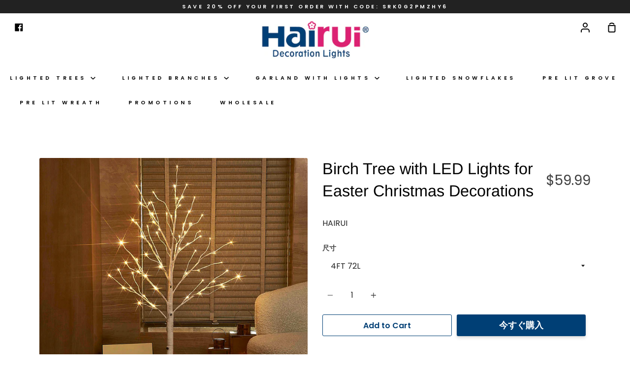

--- FILE ---
content_type: text/html; charset=utf-8
request_url: https://www.birchtreelights.com/ja/collections/all-products/products/%E6%A0%87%E9%A2%98-hairui-pre-lit-birch-tree-4ft-72l-for-home-decoration-white-christmas-tree-with-led-lights-warm-white-lighted-artificial-tree-with-partial-twinkling-feature-output-24v-safety-voltage
body_size: 26840
content:
<!doctype html>
<!--[if IE 9]> <html class="ie9 no-js supports-no-cookies" lang="ja"> <![endif]-->
<!--[if (gt IE 9)|!(IE)]><!--> <html class="no-js supports-no-cookies" lang="ja"> <!--<![endif]-->
<head>


  <meta charset="utf-8">
  <meta http-equiv="X-UA-Compatible" content="IE=edge">
  <meta name="viewport" content="width=device-width,initial-scale=1">
  <meta name="theme-color" content="#222222">
  <link rel="canonical" href="https://www.birchtreelights.com/ja/products/%e6%a0%87%e9%a2%98-hairui-pre-lit-birch-tree-4ft-72l-for-home-decoration-white-christmas-tree-with-led-lights-warm-white-lighted-artificial-tree-with-partial-twinkling-feature-output-24v-safety-voltage">

  <!-- ======================= Story Theme V1.0.3 ========================= -->

  

  
  <title>
    Birch Tree with LED Lights for Easter Christmas Decorations
    
    
    
      &ndash; HAIRUI
    
  </title>

  
    <meta name="description" content="  Features Hairui pre-lit birch tree owns much more LED lights than other normal trees with the same size, which looks more blossom and brighter for light decoration. Unique several twinkled bulbs embellished on each branch, like a fairy dancing throughout the tree in Christmas winter, creating an ambiance of warm and ">
  

  
<meta property="og:site_name" content="HAIRUI">
<meta property="og:url" content="https://www.birchtreelights.com/ja/products/%e6%a0%87%e9%a2%98-hairui-pre-lit-birch-tree-4ft-72l-for-home-decoration-white-christmas-tree-with-led-lights-warm-white-lighted-artificial-tree-with-partial-twinkling-feature-output-24v-safety-voltage">
<meta property="og:title" content="Birch Tree with LED Lights for Easter Christmas Decorations">
<meta property="og:type" content="product">
<meta property="og:description" content="  Features Hairui pre-lit birch tree owns much more LED lights than other normal trees with the same size, which looks more blossom and brighter for light decoration. Unique several twinkled bulbs embellished on each branch, like a fairy dancing throughout the tree in Christmas winter, creating an ambiance of warm and "><meta property="og:price:amount" content="59.99">
  <meta property="og:price:currency" content="USD"><meta property="og:image" content="http://www.birchtreelights.com/cdn/shop/products/10782_1024x1024.jpg?v=1663306134"><meta property="og:image" content="http://www.birchtreelights.com/cdn/shop/products/1_4d56411c-1178-4039-bde8-84c64744c63b_1024x1024.jpg?v=1663306134"><meta property="og:image" content="http://www.birchtreelights.com/cdn/shop/products/2_3141274c-1b1d-434e-a0d5-d79c02dae61f_1024x1024.jpg?v=1663306134">
<meta property="og:image:secure_url" content="https://www.birchtreelights.com/cdn/shop/products/10782_1024x1024.jpg?v=1663306134"><meta property="og:image:secure_url" content="https://www.birchtreelights.com/cdn/shop/products/1_4d56411c-1178-4039-bde8-84c64744c63b_1024x1024.jpg?v=1663306134"><meta property="og:image:secure_url" content="https://www.birchtreelights.com/cdn/shop/products/2_3141274c-1b1d-434e-a0d5-d79c02dae61f_1024x1024.jpg?v=1663306134">

<meta name="twitter:site" content="@">
<meta name="twitter:card" content="summary_large_image">
<meta name="twitter:title" content="Birch Tree with LED Lights for Easter Christmas Decorations">
<meta name="twitter:description" content="  Features Hairui pre-lit birch tree owns much more LED lights than other normal trees with the same size, which looks more blossom and brighter for light decoration. Unique several twinkled bulbs embellished on each branch, like a fairy dancing throughout the tree in Christmas winter, creating an ambiance of warm and ">


  <link href="//www.birchtreelights.com/cdn/shop/t/2/assets/theme.scss.css?v=90195230161412542401759259371" rel="stylesheet" type="text/css" media="all" />

  <script>
    document.documentElement.className = document.documentElement.className.replace('no-js', 'js');

    window.theme = {
      strings: {
        addToCart: "Add to Cart",
        soldOut: "Sold Out",
        unavailable: "Unavailable"
      },
      moneyFormat: "\u003cspan class=money\u003e${{amount}}\u003c\/span\u003e",
      version: '1.0.3'
    };
  </script>

  

  <!--[if (gt IE 9)|!(IE)]><!--><script src="//www.birchtreelights.com/cdn/shop/t/2/assets/theme.js?v=105716617333619977951562305843" defer="defer"></script><!--<![endif]-->
  <!--[if lt IE 9]><script src="//www.birchtreelights.com/cdn/shop/t/2/assets/theme.js?v=105716617333619977951562305843"></script><![endif]-->


  <script>window.performance && window.performance.mark && window.performance.mark('shopify.content_for_header.start');</script><meta id="shopify-digital-wallet" name="shopify-digital-wallet" content="/24748458070/digital_wallets/dialog">
<meta name="shopify-checkout-api-token" content="673f20dd347b781984dc44c75725bfad">
<meta id="in-context-paypal-metadata" data-shop-id="24748458070" data-venmo-supported="true" data-environment="production" data-locale="ja_JP" data-paypal-v4="true" data-currency="USD">
<link rel="alternate" hreflang="x-default" href="https://www.birchtreelights.com/products/%E6%A0%87%E9%A2%98-hairui-pre-lit-birch-tree-4ft-72l-for-home-decoration-white-christmas-tree-with-led-lights-warm-white-lighted-artificial-tree-with-partial-twinkling-feature-output-24v-safety-voltage">
<link rel="alternate" hreflang="en" href="https://www.birchtreelights.com/products/%E6%A0%87%E9%A2%98-hairui-pre-lit-birch-tree-4ft-72l-for-home-decoration-white-christmas-tree-with-led-lights-warm-white-lighted-artificial-tree-with-partial-twinkling-feature-output-24v-safety-voltage">
<link rel="alternate" hreflang="ja" href="https://www.birchtreelights.com/ja/products/%E6%A0%87%E9%A2%98-hairui-pre-lit-birch-tree-4ft-72l-for-home-decoration-white-christmas-tree-with-led-lights-warm-white-lighted-artificial-tree-with-partial-twinkling-feature-output-24v-safety-voltage">
<link rel="alternate" type="application/json+oembed" href="https://www.birchtreelights.com/ja/products/%e6%a0%87%e9%a2%98-hairui-pre-lit-birch-tree-4ft-72l-for-home-decoration-white-christmas-tree-with-led-lights-warm-white-lighted-artificial-tree-with-partial-twinkling-feature-output-24v-safety-voltage.oembed">
<script async="async" src="/checkouts/internal/preloads.js?locale=ja-US"></script>
<script id="shopify-features" type="application/json">{"accessToken":"673f20dd347b781984dc44c75725bfad","betas":["rich-media-storefront-analytics"],"domain":"www.birchtreelights.com","predictiveSearch":true,"shopId":24748458070,"locale":"ja"}</script>
<script>var Shopify = Shopify || {};
Shopify.shop = "hairui.myshopify.com";
Shopify.locale = "ja";
Shopify.currency = {"active":"USD","rate":"1.0"};
Shopify.country = "US";
Shopify.theme = {"name":"Hairui","id":74587439190,"schema_name":"Story","schema_version":"1.0.3","theme_store_id":null,"role":"main"};
Shopify.theme.handle = "null";
Shopify.theme.style = {"id":null,"handle":null};
Shopify.cdnHost = "www.birchtreelights.com/cdn";
Shopify.routes = Shopify.routes || {};
Shopify.routes.root = "/ja/";</script>
<script type="module">!function(o){(o.Shopify=o.Shopify||{}).modules=!0}(window);</script>
<script>!function(o){function n(){var o=[];function n(){o.push(Array.prototype.slice.apply(arguments))}return n.q=o,n}var t=o.Shopify=o.Shopify||{};t.loadFeatures=n(),t.autoloadFeatures=n()}(window);</script>
<script id="shop-js-analytics" type="application/json">{"pageType":"product"}</script>
<script defer="defer" async type="module" src="//www.birchtreelights.com/cdn/shopifycloud/shop-js/modules/v2/client.init-shop-cart-sync_0MstufBG.ja.esm.js"></script>
<script defer="defer" async type="module" src="//www.birchtreelights.com/cdn/shopifycloud/shop-js/modules/v2/chunk.common_jll-23Z1.esm.js"></script>
<script defer="defer" async type="module" src="//www.birchtreelights.com/cdn/shopifycloud/shop-js/modules/v2/chunk.modal_HXih6-AF.esm.js"></script>
<script type="module">
  await import("//www.birchtreelights.com/cdn/shopifycloud/shop-js/modules/v2/client.init-shop-cart-sync_0MstufBG.ja.esm.js");
await import("//www.birchtreelights.com/cdn/shopifycloud/shop-js/modules/v2/chunk.common_jll-23Z1.esm.js");
await import("//www.birchtreelights.com/cdn/shopifycloud/shop-js/modules/v2/chunk.modal_HXih6-AF.esm.js");

  window.Shopify.SignInWithShop?.initShopCartSync?.({"fedCMEnabled":true,"windoidEnabled":true});

</script>
<script id="__st">var __st={"a":24748458070,"offset":-18000,"reqid":"67f859b5-63fa-4448-a3a3-9a4a655f5381-1769436822","pageurl":"www.birchtreelights.com\/ja\/collections\/all-products\/products\/%E6%A0%87%E9%A2%98-hairui-pre-lit-birch-tree-4ft-72l-for-home-decoration-white-christmas-tree-with-led-lights-warm-white-lighted-artificial-tree-with-partial-twinkling-feature-output-24v-safety-voltage","u":"2f66c5a6972e","p":"product","rtyp":"product","rid":4936035401814};</script>
<script>window.ShopifyPaypalV4VisibilityTracking = true;</script>
<script id="captcha-bootstrap">!function(){'use strict';const t='contact',e='account',n='new_comment',o=[[t,t],['blogs',n],['comments',n],[t,'customer']],c=[[e,'customer_login'],[e,'guest_login'],[e,'recover_customer_password'],[e,'create_customer']],r=t=>t.map((([t,e])=>`form[action*='/${t}']:not([data-nocaptcha='true']) input[name='form_type'][value='${e}']`)).join(','),a=t=>()=>t?[...document.querySelectorAll(t)].map((t=>t.form)):[];function s(){const t=[...o],e=r(t);return a(e)}const i='password',u='form_key',d=['recaptcha-v3-token','g-recaptcha-response','h-captcha-response',i],f=()=>{try{return window.sessionStorage}catch{return}},m='__shopify_v',_=t=>t.elements[u];function p(t,e,n=!1){try{const o=window.sessionStorage,c=JSON.parse(o.getItem(e)),{data:r}=function(t){const{data:e,action:n}=t;return t[m]||n?{data:e,action:n}:{data:t,action:n}}(c);for(const[e,n]of Object.entries(r))t.elements[e]&&(t.elements[e].value=n);n&&o.removeItem(e)}catch(o){console.error('form repopulation failed',{error:o})}}const l='form_type',E='cptcha';function T(t){t.dataset[E]=!0}const w=window,h=w.document,L='Shopify',v='ce_forms',y='captcha';let A=!1;((t,e)=>{const n=(g='f06e6c50-85a8-45c8-87d0-21a2b65856fe',I='https://cdn.shopify.com/shopifycloud/storefront-forms-hcaptcha/ce_storefront_forms_captcha_hcaptcha.v1.5.2.iife.js',D={infoText:'hCaptchaによる保護',privacyText:'プライバシー',termsText:'利用規約'},(t,e,n)=>{const o=w[L][v],c=o.bindForm;if(c)return c(t,g,e,D).then(n);var r;o.q.push([[t,g,e,D],n]),r=I,A||(h.body.append(Object.assign(h.createElement('script'),{id:'captcha-provider',async:!0,src:r})),A=!0)});var g,I,D;w[L]=w[L]||{},w[L][v]=w[L][v]||{},w[L][v].q=[],w[L][y]=w[L][y]||{},w[L][y].protect=function(t,e){n(t,void 0,e),T(t)},Object.freeze(w[L][y]),function(t,e,n,w,h,L){const[v,y,A,g]=function(t,e,n){const i=e?o:[],u=t?c:[],d=[...i,...u],f=r(d),m=r(i),_=r(d.filter((([t,e])=>n.includes(e))));return[a(f),a(m),a(_),s()]}(w,h,L),I=t=>{const e=t.target;return e instanceof HTMLFormElement?e:e&&e.form},D=t=>v().includes(t);t.addEventListener('submit',(t=>{const e=I(t);if(!e)return;const n=D(e)&&!e.dataset.hcaptchaBound&&!e.dataset.recaptchaBound,o=_(e),c=g().includes(e)&&(!o||!o.value);(n||c)&&t.preventDefault(),c&&!n&&(function(t){try{if(!f())return;!function(t){const e=f();if(!e)return;const n=_(t);if(!n)return;const o=n.value;o&&e.removeItem(o)}(t);const e=Array.from(Array(32),(()=>Math.random().toString(36)[2])).join('');!function(t,e){_(t)||t.append(Object.assign(document.createElement('input'),{type:'hidden',name:u})),t.elements[u].value=e}(t,e),function(t,e){const n=f();if(!n)return;const o=[...t.querySelectorAll(`input[type='${i}']`)].map((({name:t})=>t)),c=[...d,...o],r={};for(const[a,s]of new FormData(t).entries())c.includes(a)||(r[a]=s);n.setItem(e,JSON.stringify({[m]:1,action:t.action,data:r}))}(t,e)}catch(e){console.error('failed to persist form',e)}}(e),e.submit())}));const S=(t,e)=>{t&&!t.dataset[E]&&(n(t,e.some((e=>e===t))),T(t))};for(const o of['focusin','change'])t.addEventListener(o,(t=>{const e=I(t);D(e)&&S(e,y())}));const B=e.get('form_key'),M=e.get(l),P=B&&M;t.addEventListener('DOMContentLoaded',(()=>{const t=y();if(P)for(const e of t)e.elements[l].value===M&&p(e,B);[...new Set([...A(),...v().filter((t=>'true'===t.dataset.shopifyCaptcha))])].forEach((e=>S(e,t)))}))}(h,new URLSearchParams(w.location.search),n,t,e,['guest_login'])})(!0,!0)}();</script>
<script integrity="sha256-4kQ18oKyAcykRKYeNunJcIwy7WH5gtpwJnB7kiuLZ1E=" data-source-attribution="shopify.loadfeatures" defer="defer" src="//www.birchtreelights.com/cdn/shopifycloud/storefront/assets/storefront/load_feature-a0a9edcb.js" crossorigin="anonymous"></script>
<script data-source-attribution="shopify.dynamic_checkout.dynamic.init">var Shopify=Shopify||{};Shopify.PaymentButton=Shopify.PaymentButton||{isStorefrontPortableWallets:!0,init:function(){window.Shopify.PaymentButton.init=function(){};var t=document.createElement("script");t.src="https://www.birchtreelights.com/cdn/shopifycloud/portable-wallets/latest/portable-wallets.ja.js",t.type="module",document.head.appendChild(t)}};
</script>
<script data-source-attribution="shopify.dynamic_checkout.buyer_consent">
  function portableWalletsHideBuyerConsent(e){var t=document.getElementById("shopify-buyer-consent"),n=document.getElementById("shopify-subscription-policy-button");t&&n&&(t.classList.add("hidden"),t.setAttribute("aria-hidden","true"),n.removeEventListener("click",e))}function portableWalletsShowBuyerConsent(e){var t=document.getElementById("shopify-buyer-consent"),n=document.getElementById("shopify-subscription-policy-button");t&&n&&(t.classList.remove("hidden"),t.removeAttribute("aria-hidden"),n.addEventListener("click",e))}window.Shopify?.PaymentButton&&(window.Shopify.PaymentButton.hideBuyerConsent=portableWalletsHideBuyerConsent,window.Shopify.PaymentButton.showBuyerConsent=portableWalletsShowBuyerConsent);
</script>
<script>
  function portableWalletsCleanup(e){e&&e.src&&console.error("Failed to load portable wallets script "+e.src);var t=document.querySelectorAll("shopify-accelerated-checkout .shopify-payment-button__skeleton, shopify-accelerated-checkout-cart .wallet-cart-button__skeleton"),e=document.getElementById("shopify-buyer-consent");for(let e=0;e<t.length;e++)t[e].remove();e&&e.remove()}function portableWalletsNotLoadedAsModule(e){e instanceof ErrorEvent&&"string"==typeof e.message&&e.message.includes("import.meta")&&"string"==typeof e.filename&&e.filename.includes("portable-wallets")&&(window.removeEventListener("error",portableWalletsNotLoadedAsModule),window.Shopify.PaymentButton.failedToLoad=e,"loading"===document.readyState?document.addEventListener("DOMContentLoaded",window.Shopify.PaymentButton.init):window.Shopify.PaymentButton.init())}window.addEventListener("error",portableWalletsNotLoadedAsModule);
</script>

<script type="module" src="https://www.birchtreelights.com/cdn/shopifycloud/portable-wallets/latest/portable-wallets.ja.js" onError="portableWalletsCleanup(this)" crossorigin="anonymous"></script>
<script nomodule>
  document.addEventListener("DOMContentLoaded", portableWalletsCleanup);
</script>

<link id="shopify-accelerated-checkout-styles" rel="stylesheet" media="screen" href="https://www.birchtreelights.com/cdn/shopifycloud/portable-wallets/latest/accelerated-checkout-backwards-compat.css" crossorigin="anonymous">
<style id="shopify-accelerated-checkout-cart">
        #shopify-buyer-consent {
  margin-top: 1em;
  display: inline-block;
  width: 100%;
}

#shopify-buyer-consent.hidden {
  display: none;
}

#shopify-subscription-policy-button {
  background: none;
  border: none;
  padding: 0;
  text-decoration: underline;
  font-size: inherit;
  cursor: pointer;
}

#shopify-subscription-policy-button::before {
  box-shadow: none;
}

      </style>

<script>window.performance && window.performance.mark && window.performance.mark('shopify.content_for_header.end');</script>
  
  <meta name="google-site-verification" content="Vf3BIWtE_9XnEGRxAUq_1WYRTWt2ZultW-pgddzCUBM" />
  <meta name="google-site-verification" content="p8-mp6msdd74Kcef4YSc95WrDgK3jrZ-mq7g6gxInsk" />
  

<script>

  // https://tc39.github.io/ecma262/#sec-array.prototype.find
  if (!Array.prototype.find) {
    Object.defineProperty(Array.prototype, 'find', {
      value: function(predicate) {
        // 1. Let O be ? ToObject(this value).
        if (this == null) {
          throw TypeError('"this" is null or not defined');
        }

        var o = Object(this);

        // 2. Let len be ? ToLength(? Get(O, "length")).
        var len = o.length >>> 0;

        // 3. If IsCallable(predicate) is false, throw a TypeError exception.
        if (typeof predicate !== 'function') {
          throw TypeError('predicate must be a function');
        }

        // 4. If thisArg was supplied, let T be thisArg; else let T be undefined.
        var thisArg = arguments[1];

        // 5. Let k be 0.
        var k = 0;

        // 6. Repeat, while k < len
        while (k < len) {
          // a. Let Pk be ! ToString(k).
          // b. Let kValue be ? Get(O, Pk).
          // c. Let testResult be ToBoolean(? Call(predicate, T, < kValue, k, O >)).
          // d. If testResult is true, return kValue.
          var kValue = o[k];
          if (predicate.call(thisArg, kValue, k, o)) {
            return kValue;
          }
          // e. Increase k by 1.
          k++;
        }

        // 7. Return undefined.
        return undefined;
      },
      configurable: true,
      writable: true
    });
  }

  (function () {

    var useInternationalDomains = false;

    function buildLanguageList() {
      var languageListJson = '[{\
"name": "英語",\
"endonym_name": "English",\
"iso_code": "en",\
"primary": true,\
"flag": "//www.birchtreelights.com/cdn/shop/t/2/assets/en.png?v=1109",\
"domain": null\
},{\
"name": "日本語",\
"endonym_name": "日本語",\
"iso_code": "ja",\
"primary": false,\
"flag": "//www.birchtreelights.com/cdn/shop/t/2/assets/ja.png?v=1109",\
"domain": null\
}]';
      return JSON.parse(languageListJson);
    }

    function getSavedLocale(langList) {
      var savedLocale = localStorage.getItem('translation-lab-lang');
      var sl = savedLocale ? langList.find(x => x.iso_code.toLowerCase() === savedLocale.toLowerCase()) : null;
      return sl ? sl.iso_code : null;
    }

    function getBrowserLocale(langList) {
      var browserLocale = navigator.language;
      if (browserLocale) {
        var localeParts = browserLocale.split('-');
        var bl = localeParts[0] ? langList.find(x => x.iso_code.toLowerCase().startsWith(localeParts[0])) : null;
        return bl ? bl.iso_code : null;
      } else {
        return null;
      }
    }

    function redirectUrlBuilderFunction(primaryLocale) {
      var shopDomain = 'https://www.birchtreelights.com';
      if (window.Shopify && window.Shopify.designMode) {
        shopDomain = 'https://hairui.myshopify.com';
      }
      var currentLocale = 'ja'.toLowerCase();
      var currentLocaleRegEx = new RegExp('^\/' + currentLocale, "ig");
      var primaryLocaleLower = primaryLocale.toLowerCase();
      var pathname = window.location.pathname;
      var queryString = window.location.search || '';
      return function build(redirectLocale) {
        if (!redirectLocale) {
          return null;
        }
        var redirectLocaleLower = redirectLocale.toLowerCase();
        if (currentLocale !== redirectLocaleLower) {
          if (useInternationalDomains) {
            //var languageList = buildLanguageList();
            //var internationalDomain = languageList.find(function (x) { return x.iso_code.toLowerCase() === redirectLocaleLower; });
            //if (internationalDomain) {
            //  return 'https://' + internationalDomain.domain + pathname + queryString;
            //}
          }
          else {
            if (redirectLocaleLower === primaryLocaleLower) {
              return shopDomain + pathname.replace(currentLocaleRegEx, '') + queryString;
            } else if (primaryLocaleLower === currentLocale) {
              return shopDomain + '/' + redirectLocaleLower + pathname + queryString;
            } else {
              return shopDomain + '/' + pathname.replace(currentLocaleRegEx, redirectLocaleLower) + queryString;
            }
          }
        }
        return null;
      }
    }

    function getRedirectLocale(languageList) {
      var savedLocale = getSavedLocale(languageList);
      var browserLocale = getBrowserLocale(languageList);
      var preferredLocale = null;

      var redirectLocale = null;

      if (savedLocale) {
        redirectLocale = savedLocale;
      } else if (preferredLocale) {
        redirectLocale = preferredLocale;
      } else if (browserLocale) {
        redirectLocale = browserLocale;
      }
      return redirectLocale;
    }

    function configure() {
      var languageList = buildLanguageList();
      var primaryLanguage = languageList.find(function (x) { return x.primary; });
      if (!primaryLanguage && !primaryLanguage.iso_code) {
        // error: there should be atleast one language set as primary
        return;
      }

      var redirectUrlBuilder = redirectUrlBuilderFunction(primaryLanguage.iso_code);

      var redirectLocale = getRedirectLocale(languageList);

      var redirectUrl = redirectUrlBuilder(redirectLocale);
      redirectUrl && window.location.assign(redirectUrl);
    }

    if (window.Shopify && window.Shopify.designMode) {
      return;
    }

    var botPatterns = "(bot|Googlebot\/|Googlebot-Mobile|Googlebot-Image|Googlebot-News|Googlebot-Video|AdsBot-Google([^-]|$)|AdsBot-Google-Mobile|Feedfetcher-Google|Mediapartners-Google|APIs-Google|Page|Speed|Insights|Lighthouse|bingbot|Slurp|exabot|ia_archiver|YandexBot|YandexImages|YandexAccessibilityBot|YandexMobileBot|YandexMetrika|YandexTurbo|YandexImageResizer|YandexVideo|YandexAdNet|YandexBlogs|YandexCalendar|YandexDirect|YandexFavicons|YaDirectFetcher|YandexForDomain|YandexMarket|YandexMedia|YandexMobileScreenShotBot|YandexNews|YandexOntoDB|YandexPagechecker|YandexPartner|YandexRCA|YandexSearchShop|YandexSitelinks|YandexSpravBot|YandexTracker|YandexVertis|YandexVerticals|YandexWebmaster|YandexScreenshotBot|Baiduspider|facebookexternalhit|Sogou|DuckDuckBot|BUbiNG|crawler4j|S[eE][mM]rushBot|Google-Adwords-Instant|BingPreview\/|Bark[rR]owler|DuckDuckGo-Favicons-Bot|AppEngine-Google|Google Web Preview|acapbot|Baidu-YunGuanCe|Feedly|Feedspot|google-xrawler|Google-Structured-Data-Testing-Tool|Google-PhysicalWeb|Google Favicon|Google-Site-Verification|Gwene|SentiBot|FreshRSS)";
    var re = new RegExp(botPatterns, 'i');
    if (!re.test(navigator.userAgent)) {
      configure();
    }

  })();
</script>

<script>
window.mlvedaShopCurrency = "USD";
window.shopCurrency = "USD";
window.supported_currencies = "USD EUR CAD JPY";
</script><link href="https://monorail-edge.shopifysvc.com" rel="dns-prefetch">
<script>(function(){if ("sendBeacon" in navigator && "performance" in window) {try {var session_token_from_headers = performance.getEntriesByType('navigation')[0].serverTiming.find(x => x.name == '_s').description;} catch {var session_token_from_headers = undefined;}var session_cookie_matches = document.cookie.match(/_shopify_s=([^;]*)/);var session_token_from_cookie = session_cookie_matches && session_cookie_matches.length === 2 ? session_cookie_matches[1] : "";var session_token = session_token_from_headers || session_token_from_cookie || "";function handle_abandonment_event(e) {var entries = performance.getEntries().filter(function(entry) {return /monorail-edge.shopifysvc.com/.test(entry.name);});if (!window.abandonment_tracked && entries.length === 0) {window.abandonment_tracked = true;var currentMs = Date.now();var navigation_start = performance.timing.navigationStart;var payload = {shop_id: 24748458070,url: window.location.href,navigation_start,duration: currentMs - navigation_start,session_token,page_type: "product"};window.navigator.sendBeacon("https://monorail-edge.shopifysvc.com/v1/produce", JSON.stringify({schema_id: "online_store_buyer_site_abandonment/1.1",payload: payload,metadata: {event_created_at_ms: currentMs,event_sent_at_ms: currentMs}}));}}window.addEventListener('pagehide', handle_abandonment_event);}}());</script>
<script id="web-pixels-manager-setup">(function e(e,d,r,n,o){if(void 0===o&&(o={}),!Boolean(null===(a=null===(i=window.Shopify)||void 0===i?void 0:i.analytics)||void 0===a?void 0:a.replayQueue)){var i,a;window.Shopify=window.Shopify||{};var t=window.Shopify;t.analytics=t.analytics||{};var s=t.analytics;s.replayQueue=[],s.publish=function(e,d,r){return s.replayQueue.push([e,d,r]),!0};try{self.performance.mark("wpm:start")}catch(e){}var l=function(){var e={modern:/Edge?\/(1{2}[4-9]|1[2-9]\d|[2-9]\d{2}|\d{4,})\.\d+(\.\d+|)|Firefox\/(1{2}[4-9]|1[2-9]\d|[2-9]\d{2}|\d{4,})\.\d+(\.\d+|)|Chrom(ium|e)\/(9{2}|\d{3,})\.\d+(\.\d+|)|(Maci|X1{2}).+ Version\/(15\.\d+|(1[6-9]|[2-9]\d|\d{3,})\.\d+)([,.]\d+|)( \(\w+\)|)( Mobile\/\w+|) Safari\/|Chrome.+OPR\/(9{2}|\d{3,})\.\d+\.\d+|(CPU[ +]OS|iPhone[ +]OS|CPU[ +]iPhone|CPU IPhone OS|CPU iPad OS)[ +]+(15[._]\d+|(1[6-9]|[2-9]\d|\d{3,})[._]\d+)([._]\d+|)|Android:?[ /-](13[3-9]|1[4-9]\d|[2-9]\d{2}|\d{4,})(\.\d+|)(\.\d+|)|Android.+Firefox\/(13[5-9]|1[4-9]\d|[2-9]\d{2}|\d{4,})\.\d+(\.\d+|)|Android.+Chrom(ium|e)\/(13[3-9]|1[4-9]\d|[2-9]\d{2}|\d{4,})\.\d+(\.\d+|)|SamsungBrowser\/([2-9]\d|\d{3,})\.\d+/,legacy:/Edge?\/(1[6-9]|[2-9]\d|\d{3,})\.\d+(\.\d+|)|Firefox\/(5[4-9]|[6-9]\d|\d{3,})\.\d+(\.\d+|)|Chrom(ium|e)\/(5[1-9]|[6-9]\d|\d{3,})\.\d+(\.\d+|)([\d.]+$|.*Safari\/(?![\d.]+ Edge\/[\d.]+$))|(Maci|X1{2}).+ Version\/(10\.\d+|(1[1-9]|[2-9]\d|\d{3,})\.\d+)([,.]\d+|)( \(\w+\)|)( Mobile\/\w+|) Safari\/|Chrome.+OPR\/(3[89]|[4-9]\d|\d{3,})\.\d+\.\d+|(CPU[ +]OS|iPhone[ +]OS|CPU[ +]iPhone|CPU IPhone OS|CPU iPad OS)[ +]+(10[._]\d+|(1[1-9]|[2-9]\d|\d{3,})[._]\d+)([._]\d+|)|Android:?[ /-](13[3-9]|1[4-9]\d|[2-9]\d{2}|\d{4,})(\.\d+|)(\.\d+|)|Mobile Safari.+OPR\/([89]\d|\d{3,})\.\d+\.\d+|Android.+Firefox\/(13[5-9]|1[4-9]\d|[2-9]\d{2}|\d{4,})\.\d+(\.\d+|)|Android.+Chrom(ium|e)\/(13[3-9]|1[4-9]\d|[2-9]\d{2}|\d{4,})\.\d+(\.\d+|)|Android.+(UC? ?Browser|UCWEB|U3)[ /]?(15\.([5-9]|\d{2,})|(1[6-9]|[2-9]\d|\d{3,})\.\d+)\.\d+|SamsungBrowser\/(5\.\d+|([6-9]|\d{2,})\.\d+)|Android.+MQ{2}Browser\/(14(\.(9|\d{2,})|)|(1[5-9]|[2-9]\d|\d{3,})(\.\d+|))(\.\d+|)|K[Aa][Ii]OS\/(3\.\d+|([4-9]|\d{2,})\.\d+)(\.\d+|)/},d=e.modern,r=e.legacy,n=navigator.userAgent;return n.match(d)?"modern":n.match(r)?"legacy":"unknown"}(),u="modern"===l?"modern":"legacy",c=(null!=n?n:{modern:"",legacy:""})[u],f=function(e){return[e.baseUrl,"/wpm","/b",e.hashVersion,"modern"===e.buildTarget?"m":"l",".js"].join("")}({baseUrl:d,hashVersion:r,buildTarget:u}),m=function(e){var d=e.version,r=e.bundleTarget,n=e.surface,o=e.pageUrl,i=e.monorailEndpoint;return{emit:function(e){var a=e.status,t=e.errorMsg,s=(new Date).getTime(),l=JSON.stringify({metadata:{event_sent_at_ms:s},events:[{schema_id:"web_pixels_manager_load/3.1",payload:{version:d,bundle_target:r,page_url:o,status:a,surface:n,error_msg:t},metadata:{event_created_at_ms:s}}]});if(!i)return console&&console.warn&&console.warn("[Web Pixels Manager] No Monorail endpoint provided, skipping logging."),!1;try{return self.navigator.sendBeacon.bind(self.navigator)(i,l)}catch(e){}var u=new XMLHttpRequest;try{return u.open("POST",i,!0),u.setRequestHeader("Content-Type","text/plain"),u.send(l),!0}catch(e){return console&&console.warn&&console.warn("[Web Pixels Manager] Got an unhandled error while logging to Monorail."),!1}}}}({version:r,bundleTarget:l,surface:e.surface,pageUrl:self.location.href,monorailEndpoint:e.monorailEndpoint});try{o.browserTarget=l,function(e){var d=e.src,r=e.async,n=void 0===r||r,o=e.onload,i=e.onerror,a=e.sri,t=e.scriptDataAttributes,s=void 0===t?{}:t,l=document.createElement("script"),u=document.querySelector("head"),c=document.querySelector("body");if(l.async=n,l.src=d,a&&(l.integrity=a,l.crossOrigin="anonymous"),s)for(var f in s)if(Object.prototype.hasOwnProperty.call(s,f))try{l.dataset[f]=s[f]}catch(e){}if(o&&l.addEventListener("load",o),i&&l.addEventListener("error",i),u)u.appendChild(l);else{if(!c)throw new Error("Did not find a head or body element to append the script");c.appendChild(l)}}({src:f,async:!0,onload:function(){if(!function(){var e,d;return Boolean(null===(d=null===(e=window.Shopify)||void 0===e?void 0:e.analytics)||void 0===d?void 0:d.initialized)}()){var d=window.webPixelsManager.init(e)||void 0;if(d){var r=window.Shopify.analytics;r.replayQueue.forEach((function(e){var r=e[0],n=e[1],o=e[2];d.publishCustomEvent(r,n,o)})),r.replayQueue=[],r.publish=d.publishCustomEvent,r.visitor=d.visitor,r.initialized=!0}}},onerror:function(){return m.emit({status:"failed",errorMsg:"".concat(f," has failed to load")})},sri:function(e){var d=/^sha384-[A-Za-z0-9+/=]+$/;return"string"==typeof e&&d.test(e)}(c)?c:"",scriptDataAttributes:o}),m.emit({status:"loading"})}catch(e){m.emit({status:"failed",errorMsg:(null==e?void 0:e.message)||"Unknown error"})}}})({shopId: 24748458070,storefrontBaseUrl: "https://www.birchtreelights.com",extensionsBaseUrl: "https://extensions.shopifycdn.com/cdn/shopifycloud/web-pixels-manager",monorailEndpoint: "https://monorail-edge.shopifysvc.com/unstable/produce_batch",surface: "storefront-renderer",enabledBetaFlags: ["2dca8a86"],webPixelsConfigList: [{"id":"shopify-app-pixel","configuration":"{}","eventPayloadVersion":"v1","runtimeContext":"STRICT","scriptVersion":"0450","apiClientId":"shopify-pixel","type":"APP","privacyPurposes":["ANALYTICS","MARKETING"]},{"id":"shopify-custom-pixel","eventPayloadVersion":"v1","runtimeContext":"LAX","scriptVersion":"0450","apiClientId":"shopify-pixel","type":"CUSTOM","privacyPurposes":["ANALYTICS","MARKETING"]}],isMerchantRequest: false,initData: {"shop":{"name":"HAIRUI","paymentSettings":{"currencyCode":"USD"},"myshopifyDomain":"hairui.myshopify.com","countryCode":"US","storefrontUrl":"https:\/\/www.birchtreelights.com\/ja"},"customer":null,"cart":null,"checkout":null,"productVariants":[{"price":{"amount":59.99,"currencyCode":"USD"},"product":{"title":"Birch Tree with LED Lights for Easter Christmas Decorations","vendor":"HAIRUI","id":"4936035401814","untranslatedTitle":"Birch Tree with LED Lights for Easter Christmas Decorations","url":"\/ja\/products\/%E6%A0%87%E9%A2%98-hairui-pre-lit-birch-tree-4ft-72l-for-home-decoration-white-christmas-tree-with-led-lights-warm-white-lighted-artificial-tree-with-partial-twinkling-feature-output-24v-safety-voltage","type":""},"id":"39322655490134","image":{"src":"\/\/www.birchtreelights.com\/cdn\/shop\/products\/10782.jpg?v=1663306134"},"sku":"","title":"4FT 72L","untranslatedTitle":"4FT 72L"},{"price":{"amount":99.99,"currencyCode":"USD"},"product":{"title":"Birch Tree with LED Lights for Easter Christmas Decorations","vendor":"HAIRUI","id":"4936035401814","untranslatedTitle":"Birch Tree with LED Lights for Easter Christmas Decorations","url":"\/ja\/products\/%E6%A0%87%E9%A2%98-hairui-pre-lit-birch-tree-4ft-72l-for-home-decoration-white-christmas-tree-with-led-lights-warm-white-lighted-artificial-tree-with-partial-twinkling-feature-output-24v-safety-voltage","type":""},"id":"39322655522902","image":{"src":"\/\/www.birchtreelights.com\/cdn\/shop\/products\/LightedBirchTree.jpg?v=1663306123"},"sku":"","title":"6FT 128L","untranslatedTitle":"6FT 128L"},{"price":{"amount":149.99,"currencyCode":"USD"},"product":{"title":"Birch Tree with LED Lights for Easter Christmas Decorations","vendor":"HAIRUI","id":"4936035401814","untranslatedTitle":"Birch Tree with LED Lights for Easter Christmas Decorations","url":"\/ja\/products\/%E6%A0%87%E9%A2%98-hairui-pre-lit-birch-tree-4ft-72l-for-home-decoration-white-christmas-tree-with-led-lights-warm-white-lighted-artificial-tree-with-partial-twinkling-feature-output-24v-safety-voltage","type":""},"id":"39322655555670","image":{"src":"\/\/www.birchtreelights.com\/cdn\/shop\/products\/BirchTreeLights.jpg?v=1663306191"},"sku":"","title":"8FT 240L","untranslatedTitle":"8FT 240L"}],"purchasingCompany":null},},"https://www.birchtreelights.com/cdn","fcfee988w5aeb613cpc8e4bc33m6693e112",{"modern":"","legacy":""},{"shopId":"24748458070","storefrontBaseUrl":"https:\/\/www.birchtreelights.com","extensionBaseUrl":"https:\/\/extensions.shopifycdn.com\/cdn\/shopifycloud\/web-pixels-manager","surface":"storefront-renderer","enabledBetaFlags":"[\"2dca8a86\"]","isMerchantRequest":"false","hashVersion":"fcfee988w5aeb613cpc8e4bc33m6693e112","publish":"custom","events":"[[\"page_viewed\",{}],[\"product_viewed\",{\"productVariant\":{\"price\":{\"amount\":59.99,\"currencyCode\":\"USD\"},\"product\":{\"title\":\"Birch Tree with LED Lights for Easter Christmas Decorations\",\"vendor\":\"HAIRUI\",\"id\":\"4936035401814\",\"untranslatedTitle\":\"Birch Tree with LED Lights for Easter Christmas Decorations\",\"url\":\"\/ja\/products\/%E6%A0%87%E9%A2%98-hairui-pre-lit-birch-tree-4ft-72l-for-home-decoration-white-christmas-tree-with-led-lights-warm-white-lighted-artificial-tree-with-partial-twinkling-feature-output-24v-safety-voltage\",\"type\":\"\"},\"id\":\"39322655490134\",\"image\":{\"src\":\"\/\/www.birchtreelights.com\/cdn\/shop\/products\/10782.jpg?v=1663306134\"},\"sku\":\"\",\"title\":\"4FT 72L\",\"untranslatedTitle\":\"4FT 72L\"}}]]"});</script><script>
  window.ShopifyAnalytics = window.ShopifyAnalytics || {};
  window.ShopifyAnalytics.meta = window.ShopifyAnalytics.meta || {};
  window.ShopifyAnalytics.meta.currency = 'USD';
  var meta = {"product":{"id":4936035401814,"gid":"gid:\/\/shopify\/Product\/4936035401814","vendor":"HAIRUI","type":"","handle":"标题-hairui-pre-lit-birch-tree-4ft-72l-for-home-decoration-white-christmas-tree-with-led-lights-warm-white-lighted-artificial-tree-with-partial-twinkling-feature-output-24v-safety-voltage","variants":[{"id":39322655490134,"price":5999,"name":"Birch Tree with LED Lights for Easter Christmas Decorations - 4FT 72L","public_title":"4FT 72L","sku":""},{"id":39322655522902,"price":9999,"name":"Birch Tree with LED Lights for Easter Christmas Decorations - 6FT 128L","public_title":"6FT 128L","sku":""},{"id":39322655555670,"price":14999,"name":"Birch Tree with LED Lights for Easter Christmas Decorations - 8FT 240L","public_title":"8FT 240L","sku":""}],"remote":false},"page":{"pageType":"product","resourceType":"product","resourceId":4936035401814,"requestId":"67f859b5-63fa-4448-a3a3-9a4a655f5381-1769436822"}};
  for (var attr in meta) {
    window.ShopifyAnalytics.meta[attr] = meta[attr];
  }
</script>
<script class="analytics">
  (function () {
    var customDocumentWrite = function(content) {
      var jquery = null;

      if (window.jQuery) {
        jquery = window.jQuery;
      } else if (window.Checkout && window.Checkout.$) {
        jquery = window.Checkout.$;
      }

      if (jquery) {
        jquery('body').append(content);
      }
    };

    var hasLoggedConversion = function(token) {
      if (token) {
        return document.cookie.indexOf('loggedConversion=' + token) !== -1;
      }
      return false;
    }

    var setCookieIfConversion = function(token) {
      if (token) {
        var twoMonthsFromNow = new Date(Date.now());
        twoMonthsFromNow.setMonth(twoMonthsFromNow.getMonth() + 2);

        document.cookie = 'loggedConversion=' + token + '; expires=' + twoMonthsFromNow;
      }
    }

    var trekkie = window.ShopifyAnalytics.lib = window.trekkie = window.trekkie || [];
    if (trekkie.integrations) {
      return;
    }
    trekkie.methods = [
      'identify',
      'page',
      'ready',
      'track',
      'trackForm',
      'trackLink'
    ];
    trekkie.factory = function(method) {
      return function() {
        var args = Array.prototype.slice.call(arguments);
        args.unshift(method);
        trekkie.push(args);
        return trekkie;
      };
    };
    for (var i = 0; i < trekkie.methods.length; i++) {
      var key = trekkie.methods[i];
      trekkie[key] = trekkie.factory(key);
    }
    trekkie.load = function(config) {
      trekkie.config = config || {};
      trekkie.config.initialDocumentCookie = document.cookie;
      var first = document.getElementsByTagName('script')[0];
      var script = document.createElement('script');
      script.type = 'text/javascript';
      script.onerror = function(e) {
        var scriptFallback = document.createElement('script');
        scriptFallback.type = 'text/javascript';
        scriptFallback.onerror = function(error) {
                var Monorail = {
      produce: function produce(monorailDomain, schemaId, payload) {
        var currentMs = new Date().getTime();
        var event = {
          schema_id: schemaId,
          payload: payload,
          metadata: {
            event_created_at_ms: currentMs,
            event_sent_at_ms: currentMs
          }
        };
        return Monorail.sendRequest("https://" + monorailDomain + "/v1/produce", JSON.stringify(event));
      },
      sendRequest: function sendRequest(endpointUrl, payload) {
        // Try the sendBeacon API
        if (window && window.navigator && typeof window.navigator.sendBeacon === 'function' && typeof window.Blob === 'function' && !Monorail.isIos12()) {
          var blobData = new window.Blob([payload], {
            type: 'text/plain'
          });

          if (window.navigator.sendBeacon(endpointUrl, blobData)) {
            return true;
          } // sendBeacon was not successful

        } // XHR beacon

        var xhr = new XMLHttpRequest();

        try {
          xhr.open('POST', endpointUrl);
          xhr.setRequestHeader('Content-Type', 'text/plain');
          xhr.send(payload);
        } catch (e) {
          console.log(e);
        }

        return false;
      },
      isIos12: function isIos12() {
        return window.navigator.userAgent.lastIndexOf('iPhone; CPU iPhone OS 12_') !== -1 || window.navigator.userAgent.lastIndexOf('iPad; CPU OS 12_') !== -1;
      }
    };
    Monorail.produce('monorail-edge.shopifysvc.com',
      'trekkie_storefront_load_errors/1.1',
      {shop_id: 24748458070,
      theme_id: 74587439190,
      app_name: "storefront",
      context_url: window.location.href,
      source_url: "//www.birchtreelights.com/cdn/s/trekkie.storefront.8d95595f799fbf7e1d32231b9a28fd43b70c67d3.min.js"});

        };
        scriptFallback.async = true;
        scriptFallback.src = '//www.birchtreelights.com/cdn/s/trekkie.storefront.8d95595f799fbf7e1d32231b9a28fd43b70c67d3.min.js';
        first.parentNode.insertBefore(scriptFallback, first);
      };
      script.async = true;
      script.src = '//www.birchtreelights.com/cdn/s/trekkie.storefront.8d95595f799fbf7e1d32231b9a28fd43b70c67d3.min.js';
      first.parentNode.insertBefore(script, first);
    };
    trekkie.load(
      {"Trekkie":{"appName":"storefront","development":false,"defaultAttributes":{"shopId":24748458070,"isMerchantRequest":null,"themeId":74587439190,"themeCityHash":"8693108231431435748","contentLanguage":"ja","currency":"USD","eventMetadataId":"9912aaf7-578f-4a2b-acfd-f18b087f2aac"},"isServerSideCookieWritingEnabled":true,"monorailRegion":"shop_domain","enabledBetaFlags":["65f19447"]},"Session Attribution":{},"S2S":{"facebookCapiEnabled":false,"source":"trekkie-storefront-renderer","apiClientId":580111}}
    );

    var loaded = false;
    trekkie.ready(function() {
      if (loaded) return;
      loaded = true;

      window.ShopifyAnalytics.lib = window.trekkie;

      var originalDocumentWrite = document.write;
      document.write = customDocumentWrite;
      try { window.ShopifyAnalytics.merchantGoogleAnalytics.call(this); } catch(error) {};
      document.write = originalDocumentWrite;

      window.ShopifyAnalytics.lib.page(null,{"pageType":"product","resourceType":"product","resourceId":4936035401814,"requestId":"67f859b5-63fa-4448-a3a3-9a4a655f5381-1769436822","shopifyEmitted":true});

      var match = window.location.pathname.match(/checkouts\/(.+)\/(thank_you|post_purchase)/)
      var token = match? match[1]: undefined;
      if (!hasLoggedConversion(token)) {
        setCookieIfConversion(token);
        window.ShopifyAnalytics.lib.track("Viewed Product",{"currency":"USD","variantId":39322655490134,"productId":4936035401814,"productGid":"gid:\/\/shopify\/Product\/4936035401814","name":"Birch Tree with LED Lights for Easter Christmas Decorations - 4FT 72L","price":"59.99","sku":"","brand":"HAIRUI","variant":"4FT 72L","category":"","nonInteraction":true,"remote":false},undefined,undefined,{"shopifyEmitted":true});
      window.ShopifyAnalytics.lib.track("monorail:\/\/trekkie_storefront_viewed_product\/1.1",{"currency":"USD","variantId":39322655490134,"productId":4936035401814,"productGid":"gid:\/\/shopify\/Product\/4936035401814","name":"Birch Tree with LED Lights for Easter Christmas Decorations - 4FT 72L","price":"59.99","sku":"","brand":"HAIRUI","variant":"4FT 72L","category":"","nonInteraction":true,"remote":false,"referer":"https:\/\/www.birchtreelights.com\/ja\/collections\/all-products\/products\/%E6%A0%87%E9%A2%98-hairui-pre-lit-birch-tree-4ft-72l-for-home-decoration-white-christmas-tree-with-led-lights-warm-white-lighted-artificial-tree-with-partial-twinkling-feature-output-24v-safety-voltage"});
      }
    });


        var eventsListenerScript = document.createElement('script');
        eventsListenerScript.async = true;
        eventsListenerScript.src = "//www.birchtreelights.com/cdn/shopifycloud/storefront/assets/shop_events_listener-3da45d37.js";
        document.getElementsByTagName('head')[0].appendChild(eventsListenerScript);

})();</script>
<script
  defer
  src="https://www.birchtreelights.com/cdn/shopifycloud/perf-kit/shopify-perf-kit-3.0.4.min.js"
  data-application="storefront-renderer"
  data-shop-id="24748458070"
  data-render-region="gcp-us-east1"
  data-page-type="product"
  data-theme-instance-id="74587439190"
  data-theme-name="Story"
  data-theme-version="1.0.3"
  data-monorail-region="shop_domain"
  data-resource-timing-sampling-rate="10"
  data-shs="true"
  data-shs-beacon="true"
  data-shs-export-with-fetch="true"
  data-shs-logs-sample-rate="1"
  data-shs-beacon-endpoint="https://www.birchtreelights.com/api/collect"
></script>
</head>

<body id="birch-tree-with-led-lights-for-easter-christmas-decorations" class="template-product decoration-modern">

  <a class="in-page-link visually-hidden skip-link" href="#MainContent">Skip to content</a>

  <div id="shopify-section-header" class="shopify-section"><div class="header__section  ">

  <style>
    
      .header__logo__link{
        max-width: 250px;
      }
    

    .template-index .header--transparent:not(:hover) .header--desktop a,
    .template-index .header--transparent:not(:hover) .header--touch .header__cart__link,
    .template-index .header--transparent:not(:hover) .header--touch .header__hamburger,
    .template-index .header--transparent:not(:hover) .header--touch .header__logo a,
    .template-index .header--transparent:not(:hover) .announcement__message{
      color: #ffffff;
    }

    
    
    

    .template-index .header--transparent:not(:hover) .header-wrapper,
    .template-index .header--transparent:not(:hover) .announcement,
    .template-index .header--transparent:not(:hover) .header--desktop,
    .template-index .header--transparent:not(:hover) .header--touch{
      background-color: rgba(255, 255, 255, 0.4);
      border-color: rgba(0, 0, 0, 0.4);
    }

  </style>

  
    
      <style>
        .announcement {
          background-color: #222222;
        }
        .announcement--link:hover {
          

          
            
            background-color: #454545;
          
        }
        .announcement__message {
          color: #ffffff;
        }
      </style>

      
        <a href="https://www.hairui.ltd/discount/SRK0G2PMZHY6" class="announcement announcement--link">
      

        <p class="announcement__message">SAVE 20% OFF YOUR FIRST ORDER WITH CODE:  SRK0G2PMZHY6</p>

      
        </a>
      

    
  

  <div class="header-wrapper" data-section-id="header" data-section-type="header-section">
    <div class="header--desktop small--hide">
      <header class="header"><ul class="header__social unstyled">

              

              
                <li>
                  <a href="https://www.facebook.com/" title="HAIRUI on Facebook">
                    <svg aria-hidden="true" focusable="false" role="presentation" class="icon icon-facebook" viewBox="0 0 20 20"><path fill="#444" d="M18.05.811q.439 0 .744.305t.305.744v16.637q0 .439-.305.744t-.744.305h-4.732v-7.221h2.415l.342-2.854h-2.757v-1.83q0-.659.293-1t1.073-.342h1.488V3.762q-.976-.098-2.171-.098-1.634 0-2.635.964t-1 2.72V9.47H7.951v2.854h2.415v7.221H1.413q-.439 0-.744-.305t-.305-.744V1.859q0-.439.305-.744T1.413.81H18.05z"/></svg>
                    <span class="icon-fallback-text">Facebook</span>
                  </a>
                </li>
              

            

              

              

            

              

              

            

              

              

            

              

              

            

              

              

            

              

              

            

              

              

            
          </ul><div class="header__logo">
          
  <div class="h1" itemscope itemtype="http://schema.org/Organization">

    <a href="/" itemprop="url" class="site-logo header__logo__link">
      
        
        <img src="//www.birchtreelights.com/cdn/shop/files/HAIRUI_logo_R_NEW_250x.png?v=1613741337"
             class="logo--color"
             srcset="//www.birchtreelights.com/cdn/shop/files/HAIRUI_logo_R_NEW_250x.png?v=1613741337 1x, //www.birchtreelights.com/cdn/shop/files/HAIRUI_logo_R_NEW_250x@2x.png?v=1613741337 2x"
             alt="HAIRUI"
             itemprop="logo">
      
      
    </a>

  </div>


        </div>

        <div class="header__actions">
          
              
                <a href="/account"><svg aria-hidden="true" focusable="false" role="presentation" class="icon icon-user" viewBox="0 0 18 20"><g fill="#000" fill-rule="nonzero"><path d="M18 19a1 1 0 0 1-2 0v-2a3 3 0 0 0-3-3H5a3 3 0 0 0-3 3v2a1 1 0 0 1-2 0v-2a5 5 0 0 1 5-5h8a5 5 0 0 1 5 5v2zM9 10A5 5 0 1 1 9 0a5 5 0 0 1 0 10zm0-2a3 3 0 1 0 0-6 3 3 0 0 0 0 6z"/></g></svg><span class="visually-hidden">Account</span></a>
              
          
          <a class="header__cart__link" href="/cart">
            <svg aria-hidden="true" focusable="false" role="presentation" class="icon icon-basket" viewBox="0 0 15 20"><g fill="#2A3443" fill-rule="nonzero"><path d="M4.2 4c0-.994 1.383-2 3.3-2 1.917 0 3.3 1.006 3.3 2H13c0-2.21-2.462-4-5.5-4S2 1.79 2 4h2.2zM2 7v10a1 1 0 0 0 1 1h9a1 1 0 0 0 1-1V7H2zM0 5h15v12a3 3 0 0 1-3 3H3a3 3 0 0 1-3-3V5z"/></g></svg>
<span class="visually-hidden">Shopping Cart</span>
          </a>
        </div>
      </header>
      <nav role="navigation" class="nav">
        <div class="site-nav nav__links">
          <ul class="main-menu unstyled" role="navigation" aria-label="primary"><li class="parent ">
  <a href="/ja/collections/lighted-trees" class="nav-link">
    Lighted Trees
    <span class="nav-carat-small"><svg aria-hidden="true" focusable="false" role="presentation" class="icon icon--wide icon-arrow-down-small" viewBox="0 0 7 4"><path d="M.82 0L3.5 2.481 6.18 0 7 .76 3.5 4 0 .76z" fill="#000" fill-rule="evenodd"/></svg></span>
  </a>
  
    <a href="#" class="nav-carat ariaToggle" aria-haspopup="true" aria-controls="lighted-trees-1-desktop" aria-expanded="false">
      <span class="visually-hidden">More</span>
      <svg aria-hidden="true" focusable="false" role="presentation" class="icon icon--wide icon-arrow-down" viewBox="0 0 17 10"><path d="M8.5 10a.536.536 0 0 1-.392-.172L.17 1.821a.545.545 0 0 1 0-.79l.852-.86A.536.536 0 0 1 1.414 0c.147 0 .278.057.392.172L8.5 6.924 15.194.172A.536.536 0 0 1 15.586 0c.148 0 .278.057.392.172l.852.859a.545.545 0 0 1 0 .79L8.892 9.828A.536.536 0 0 1 8.5 10z" fill="#000" fill-rule="evenodd"/></svg>
    </a>
    <div class="main-menu-dropdown" id="lighted-trees-1-desktop">
      <ul>
        
          <li class="child ">
  <a href="/ja/collections/led-birch-tree" class="nav-link">
    Christmas Lights
    
  </a>
  
</li>

        
          <li class="child ">
  <a href="/ja/collections/prelit-christmas-tree" class="nav-link">
    Fall Lights
    
  </a>
  
</li>

        
          <li class="child ">
  <a href="/ja/collections/halloween-lights-tree" class="nav-link">
    Halloween Lights
    
  </a>
  
</li>

        
          <li class="child ">
  <a href="/ja/collections/prelit-trees-outdoor" class="nav-link">
    Spring Lights
    
  </a>
  
</li>

        
      </ul>
    </div>
  
</li>

<li class="parent ">
  <a href="/ja/collections/lighted-branches" class="nav-link">
    Lighted Branches
    <span class="nav-carat-small"><svg aria-hidden="true" focusable="false" role="presentation" class="icon icon--wide icon-arrow-down-small" viewBox="0 0 7 4"><path d="M.82 0L3.5 2.481 6.18 0 7 .76 3.5 4 0 .76z" fill="#000" fill-rule="evenodd"/></svg></span>
  </a>
  
    <a href="#" class="nav-carat ariaToggle" aria-haspopup="true" aria-controls="lighted-branches-2-desktop" aria-expanded="false">
      <span class="visually-hidden">More</span>
      <svg aria-hidden="true" focusable="false" role="presentation" class="icon icon--wide icon-arrow-down" viewBox="0 0 17 10"><path d="M8.5 10a.536.536 0 0 1-.392-.172L.17 1.821a.545.545 0 0 1 0-.79l.852-.86A.536.536 0 0 1 1.414 0c.147 0 .278.057.392.172L8.5 6.924 15.194.172A.536.536 0 0 1 15.586 0c.148 0 .278.057.392.172l.852.859a.545.545 0 0 1 0 .79L8.892 9.828A.536.536 0 0 1 8.5 10z" fill="#000" fill-rule="evenodd"/></svg>
    </a>
    <div class="main-menu-dropdown" id="lighted-branches-2-desktop">
      <ul>
        
          <li class="child ">
  <a href="/ja/collections/birch-branch-lights" class="nav-link">
    Christmas Lights
    
  </a>
  
</li>

        
          <li class="child ">
  <a href="/ja/collections/christmas-branch-lights" class="nav-link">
    Fall Lights
    
  </a>
  
</li>

        
          <li class="child ">
  <a href="/ja/collections/lighted-branches-battery-operated" class="nav-link">
    Halloween Lights
    
  </a>
  
</li>

        
          <li class="child ">
  <a href="/ja/collections/lighted-branches-plug-in" class="nav-link">
    Spring Lights
    
  </a>
  
</li>

        
      </ul>
    </div>
  
</li>

<li class="parent ">
  <a href="/ja/collections/garland-with-lights" class="nav-link">
    Garland with Lights
    <span class="nav-carat-small"><svg aria-hidden="true" focusable="false" role="presentation" class="icon icon--wide icon-arrow-down-small" viewBox="0 0 7 4"><path d="M.82 0L3.5 2.481 6.18 0 7 .76 3.5 4 0 .76z" fill="#000" fill-rule="evenodd"/></svg></span>
  </a>
  
    <a href="#" class="nav-carat ariaToggle" aria-haspopup="true" aria-controls="garland-with-lights-3-desktop" aria-expanded="false">
      <span class="visually-hidden">More</span>
      <svg aria-hidden="true" focusable="false" role="presentation" class="icon icon--wide icon-arrow-down" viewBox="0 0 17 10"><path d="M8.5 10a.536.536 0 0 1-.392-.172L.17 1.821a.545.545 0 0 1 0-.79l.852-.86A.536.536 0 0 1 1.414 0c.147 0 .278.057.392.172L8.5 6.924 15.194.172A.536.536 0 0 1 15.586 0c.148 0 .278.057.392.172l.852.859a.545.545 0 0 1 0 .79L8.892 9.828A.536.536 0 0 1 8.5 10z" fill="#000" fill-rule="evenodd"/></svg>
    </a>
    <div class="main-menu-dropdown" id="garland-with-lights-3-desktop">
      <ul>
        
          <li class="child ">
  <a href="/ja/collections/birch-garland-lights" class="nav-link">
    Christmas Lights
    
  </a>
  
</li>

        
          <li class="child ">
  <a href="/ja/collections/christmas-garland-lights" class="nav-link">
    Fall Lights
    
  </a>
  
</li>

        
          <li class="child ">
  <a href="/ja/collections/greenery-garland-lights" class="nav-link">
    Halloween Lights
    
  </a>
  
</li>

        
          <li class="child ">
  <a href="/ja/collections/spring-lights-garland" class="nav-link">
    Spring Lights
    
  </a>
  
</li>

        
      </ul>
    </div>
  
</li>

<li class="child ">
  <a href="/ja/collections/lighted-snowflakes" class="nav-link">
    LIGHTED SNOWFLAKES
    
  </a>
  
</li>

<li class="child ">
  <a href="/ja/collections/lighted-groves" class="nav-link">
    PRE LIT GROVE
    
  </a>
  
</li>

<li class="child ">
  <a href="/ja/collections/lighted-wreath" class="nav-link">
    PRE LIT WREATH
    
  </a>
  
</li>

<li class="child ">
  <a href="/ja/collections/promotions" class="nav-link">
    PROMOTIONS
    
  </a>
  
</li>

<li class="child ">
  <a href="https://www.birchtreelights.com/pages/wholesale" class="nav-link">
    Wholesale
    
  </a>
  
</li>

<ul>
        </div></nav>
    </div>
    <div class="header--touch medium-up--hide">
      <header class="header">

        <a href="#" class="ariaToggle header__hamburger" aria-controls="main-menu-mobile" aria-haspopup="true" aria-expanded="false">
          <svg aria-hidden="true" focusable="false" role="presentation" class="icon icon--wide icon-nav" viewBox="0 0 20 11"><g fill="#2A3443" fill-rule="evenodd"><path d="M0 0h20v1H0zM0 5h20v1H0zM0 10h20v1H0z"/></g></svg>
          <span class="visually-hidden">More</span>
        </a>

        <div class="touch__nav" role="navigation" aria-label="primary" id="main-menu-mobile">
          <a href="#" class="ariaToggle touch__nav__close" aria-controls="main-menu-mobile" aria-haspopup="true" aria-expanded="false">
            <svg aria-hidden="true" focusable="false" role="presentation" class="icon icon-x" viewBox="0 0 20 20"><path fill="#000" d="M20 2.013L12.013 10 20 17.987 17.987 20 10 12.013 2.013 20 0 17.987 7.987 10 0 2.013 2.013 0 10 7.987 17.987 0z" fill-rule="evenodd"/></svg>
            <span class="visually-hidden">X</span>
          </a><div class="search__placeholder"></div><ul class="touch__nav__links">
            
              <li class="parent ">
  <a href="/ja/collections/lighted-trees" class="nav-link">
    Lighted Trees
    <span class="nav-carat-small"><svg aria-hidden="true" focusable="false" role="presentation" class="icon icon--wide icon-arrow-down-small" viewBox="0 0 7 4"><path d="M.82 0L3.5 2.481 6.18 0 7 .76 3.5 4 0 .76z" fill="#000" fill-rule="evenodd"/></svg></span>
  </a>
  
    <a href="#" class="nav-carat ariaToggle" aria-haspopup="true" aria-controls="lighted-trees-1-mobile" aria-expanded="false">
      <span class="visually-hidden">More</span>
      <svg aria-hidden="true" focusable="false" role="presentation" class="icon icon--wide icon-arrow-down" viewBox="0 0 17 10"><path d="M8.5 10a.536.536 0 0 1-.392-.172L.17 1.821a.545.545 0 0 1 0-.79l.852-.86A.536.536 0 0 1 1.414 0c.147 0 .278.057.392.172L8.5 6.924 15.194.172A.536.536 0 0 1 15.586 0c.148 0 .278.057.392.172l.852.859a.545.545 0 0 1 0 .79L8.892 9.828A.536.536 0 0 1 8.5 10z" fill="#000" fill-rule="evenodd"/></svg>
    </a>
    <div class="main-menu-dropdown" id="lighted-trees-1-mobile">
      <ul>
        
          <li class="child ">
  <a href="/ja/collections/led-birch-tree" class="nav-link">
    Christmas Lights
    
  </a>
  
</li>

        
          <li class="child ">
  <a href="/ja/collections/prelit-christmas-tree" class="nav-link">
    Fall Lights
    
  </a>
  
</li>

        
          <li class="child ">
  <a href="/ja/collections/halloween-lights-tree" class="nav-link">
    Halloween Lights
    
  </a>
  
</li>

        
          <li class="child ">
  <a href="/ja/collections/prelit-trees-outdoor" class="nav-link">
    Spring Lights
    
  </a>
  
</li>

        
      </ul>
    </div>
  
</li>

            
              <li class="parent ">
  <a href="/ja/collections/lighted-branches" class="nav-link">
    Lighted Branches
    <span class="nav-carat-small"><svg aria-hidden="true" focusable="false" role="presentation" class="icon icon--wide icon-arrow-down-small" viewBox="0 0 7 4"><path d="M.82 0L3.5 2.481 6.18 0 7 .76 3.5 4 0 .76z" fill="#000" fill-rule="evenodd"/></svg></span>
  </a>
  
    <a href="#" class="nav-carat ariaToggle" aria-haspopup="true" aria-controls="lighted-branches-2-mobile" aria-expanded="false">
      <span class="visually-hidden">More</span>
      <svg aria-hidden="true" focusable="false" role="presentation" class="icon icon--wide icon-arrow-down" viewBox="0 0 17 10"><path d="M8.5 10a.536.536 0 0 1-.392-.172L.17 1.821a.545.545 0 0 1 0-.79l.852-.86A.536.536 0 0 1 1.414 0c.147 0 .278.057.392.172L8.5 6.924 15.194.172A.536.536 0 0 1 15.586 0c.148 0 .278.057.392.172l.852.859a.545.545 0 0 1 0 .79L8.892 9.828A.536.536 0 0 1 8.5 10z" fill="#000" fill-rule="evenodd"/></svg>
    </a>
    <div class="main-menu-dropdown" id="lighted-branches-2-mobile">
      <ul>
        
          <li class="child ">
  <a href="/ja/collections/birch-branch-lights" class="nav-link">
    Christmas Lights
    
  </a>
  
</li>

        
          <li class="child ">
  <a href="/ja/collections/christmas-branch-lights" class="nav-link">
    Fall Lights
    
  </a>
  
</li>

        
          <li class="child ">
  <a href="/ja/collections/lighted-branches-battery-operated" class="nav-link">
    Halloween Lights
    
  </a>
  
</li>

        
          <li class="child ">
  <a href="/ja/collections/lighted-branches-plug-in" class="nav-link">
    Spring Lights
    
  </a>
  
</li>

        
      </ul>
    </div>
  
</li>

            
              <li class="parent ">
  <a href="/ja/collections/garland-with-lights" class="nav-link">
    Garland with Lights
    <span class="nav-carat-small"><svg aria-hidden="true" focusable="false" role="presentation" class="icon icon--wide icon-arrow-down-small" viewBox="0 0 7 4"><path d="M.82 0L3.5 2.481 6.18 0 7 .76 3.5 4 0 .76z" fill="#000" fill-rule="evenodd"/></svg></span>
  </a>
  
    <a href="#" class="nav-carat ariaToggle" aria-haspopup="true" aria-controls="garland-with-lights-3-mobile" aria-expanded="false">
      <span class="visually-hidden">More</span>
      <svg aria-hidden="true" focusable="false" role="presentation" class="icon icon--wide icon-arrow-down" viewBox="0 0 17 10"><path d="M8.5 10a.536.536 0 0 1-.392-.172L.17 1.821a.545.545 0 0 1 0-.79l.852-.86A.536.536 0 0 1 1.414 0c.147 0 .278.057.392.172L8.5 6.924 15.194.172A.536.536 0 0 1 15.586 0c.148 0 .278.057.392.172l.852.859a.545.545 0 0 1 0 .79L8.892 9.828A.536.536 0 0 1 8.5 10z" fill="#000" fill-rule="evenodd"/></svg>
    </a>
    <div class="main-menu-dropdown" id="garland-with-lights-3-mobile">
      <ul>
        
          <li class="child ">
  <a href="/ja/collections/birch-garland-lights" class="nav-link">
    Christmas Lights
    
  </a>
  
</li>

        
          <li class="child ">
  <a href="/ja/collections/christmas-garland-lights" class="nav-link">
    Fall Lights
    
  </a>
  
</li>

        
          <li class="child ">
  <a href="/ja/collections/greenery-garland-lights" class="nav-link">
    Halloween Lights
    
  </a>
  
</li>

        
          <li class="child ">
  <a href="/ja/collections/spring-lights-garland" class="nav-link">
    Spring Lights
    
  </a>
  
</li>

        
      </ul>
    </div>
  
</li>

            
              <li class="child ">
  <a href="/ja/collections/lighted-snowflakes" class="nav-link">
    LIGHTED SNOWFLAKES
    
  </a>
  
</li>

            
              <li class="child ">
  <a href="/ja/collections/lighted-groves" class="nav-link">
    PRE LIT GROVE
    
  </a>
  
</li>

            
              <li class="child ">
  <a href="/ja/collections/lighted-wreath" class="nav-link">
    PRE LIT WREATH
    
  </a>
  
</li>

            
              <li class="child ">
  <a href="/ja/collections/promotions" class="nav-link">
    PROMOTIONS
    
  </a>
  
</li>

            
              <li class="child ">
  <a href="https://www.birchtreelights.com/pages/wholesale" class="nav-link">
    Wholesale
    
  </a>
  
</li>

            
          </ul><div class="touch__bottom touch__bottom--1">
            <div class="touch__social">
              

                
                
                  <a href="https://www.facebook.com/" title="HAIRUI on Facebook">
                    <svg aria-hidden="true" focusable="false" role="presentation" class="icon icon-facebook" viewBox="0 0 20 20"><path fill="#444" d="M18.05.811q.439 0 .744.305t.305.744v16.637q0 .439-.305.744t-.744.305h-4.732v-7.221h2.415l.342-2.854h-2.757v-1.83q0-.659.293-1t1.073-.342h1.488V3.762q-.976-.098-2.171-.098-1.634 0-2.635.964t-1 2.72V9.47H7.951v2.854h2.415v7.221H1.413q-.439 0-.744-.305t-.305-.744V1.859q0-.439.305-.744T1.413.81H18.05z"/></svg>
                    <span class="icon-fallback-text">Facebook</span>
                  </a>
                
              

                
                
              

                
                
              

                
                
              

                
                
              

                
                
              

                
                
              

                
                
              
            </div>
            <a href="/account" class="touch__account">
              Sign In
              <span class="arrow-right"><svg aria-hidden="true" focusable="false" role="presentation" class="icon icon--wide icon-arrow-down" viewBox="0 0 17 10"><path d="M8.5 10a.536.536 0 0 1-.392-.172L.17 1.821a.545.545 0 0 1 0-.79l.852-.86A.536.536 0 0 1 1.414 0c.147 0 .278.057.392.172L8.5 6.924 15.194.172A.536.536 0 0 1 15.586 0c.148 0 .278.057.392.172l.852.859a.545.545 0 0 1 0 .79L8.892 9.828A.536.536 0 0 1 8.5 10z" fill="#000" fill-rule="evenodd"/></svg></span>
            </a>
          </div>
        </div>

        <div class="header__logo">
          
  <div class="h1" itemscope itemtype="http://schema.org/Organization">

    <a href="/" itemprop="url" class="site-logo header__logo__link">
      
        
        <img src="//www.birchtreelights.com/cdn/shop/files/HAIRUI_logo_R_NEW_250x.png?v=1613741337"
             class="logo--color"
             srcset="//www.birchtreelights.com/cdn/shop/files/HAIRUI_logo_R_NEW_250x.png?v=1613741337 1x, //www.birchtreelights.com/cdn/shop/files/HAIRUI_logo_R_NEW_250x@2x.png?v=1613741337 2x"
             alt="HAIRUI"
             itemprop="logo">
      
      
    </a>

  </div>


        </div>

        <div class="header__actions">
          <div class="header__cart">
            <a class="header__cart__link" href="/cart">
              <svg aria-hidden="true" focusable="false" role="presentation" class="icon icon-basket" viewBox="0 0 15 20"><g fill="#2A3443" fill-rule="nonzero"><path d="M4.2 4c0-.994 1.383-2 3.3-2 1.917 0 3.3 1.006 3.3 2H13c0-2.21-2.462-4-5.5-4S2 1.79 2 4h2.2zM2 7v10a1 1 0 0 0 1 1h9a1 1 0 0 0 1-1V7H2zM0 5h15v12a3 3 0 0 1-3 3H3a3 3 0 0 1-3-3V5z"/></g></svg>
<span class="visually-hidden">Shopping Cart</span>
            </a>
          </div>
        </div>
      </header>
    </div>
  </div>
</div>



</div>

  <main role="main" id="MainContent" class="main-content">
    <!-- /templates/product.liquid -->

<div id="shopify-section-product" class="shopify-section"><!-- /sections/product.liquid-->

<div data-section-id="product" data-section-type="product" data-enable-history-state="true" data-image-zoom-enable="false" itemscope itemtype="http://schema.org/Product">
  <!-- /snippets/product.liquid-->




<div class="wrapper page-margin--product"><meta itemprop="name" content="Birch Tree with LED Lights for Easter Christmas Decorations - 4FT 72L">
  <meta itemprop="url" content="https://www.birchtreelights.com/ja/products/%E6%A0%87%E9%A2%98-hairui-pre-lit-birch-tree-4ft-72l-for-home-decoration-white-christmas-tree-with-led-lights-warm-white-lighted-artificial-tree-with-partial-twinkling-feature-output-24v-safety-voltage?variant=39322655490134">
  <meta itemprop="brand" content="HAIRUI">
  <meta itemprop="image" content="//www.birchtreelights.com/cdn/shop/products/10782_600x600.jpg?v=1663306134">
  <meta itemprop="description" content=" 




Features
Hairui pre-lit birch tree owns much more LED lights than other normal trees with the same size, which looks more blossom and brighter for light decoration.
Unique several twinkled bulbs embellished on each branch, like a fairy dancing throughout the tree in Christmas winter, creating an ambiance of warm and fantasy. Steady on &amp;amp; twinkle functions could be available by controller.
It shows a good taste of light decor especially placing them as a centerpiece inside your home or garden to welcome guests and enjoy a soft warm night.

4FT dotted with 72 warm  white LED 
6FT dooted with 128 warm white LED
8FT dotted with 240 warm white LED
Adapter: IP44/24V
Lifelike birch bark texture over the whole tree, not tape only.
For indoor and outdoor use
">

  <div class="grid">
    <div class="grid__item medium-up--one-half"><!-- /snippets/product-slideshow.liquid -->

<div class="product__slides" data-product-slideshow><div class="lazy-image product__photo" data-thumb="//www.birchtreelights.com/cdn/shop/products/10782_200x200_crop_center.jpg?v=1663306134">
    <div >
      <div class="lazy-image" style="padding-top:100.0%; background-image:  url('//www.birchtreelights.com/cdn/shop/products/10782_1x1.jpg?v=1663306134');">
        <img data-product-featured-image data-product-image class="fade-in lazyload lazypreload"
          
          data-image-id="30718542708822"
          alt="Birch Tree with LED Lights for Easter Christmas Decorations"
          data-src="//www.birchtreelights.com/cdn/shop/products/10782_{width}x.jpg?v=1663306134"
          data-widths="[180, 360, 540, 720, 900, 1080, 1296, 1512, 1728, 2048, 2450, 2700, 3000, 3350, 3750, 4100]"
          data-aspectratio=""
          data-sizes="auto"/>
        
      </div>
    </div>
  </div>

  
    
  
    
<div class="product__photo product__photo--additional"  data-thumb="//www.birchtreelights.com/cdn/shop/products/1_4d56411c-1178-4039-bde8-84c64744c63b_200x200_crop_center.jpg?v=1663306134">
        <div >
          <div class="lazy-image" style="padding-top:100.0%; background-image:  url('//www.birchtreelights.com/cdn/shop/products/1_4d56411c-1178-4039-bde8-84c64744c63b_1x1.jpg?v=1663306134');">
            <img data-product-image class="fade-in lazyload lazypreload"
              
              data-image-id="15998690885718"
              alt="Pre Lit Birch Tree 4FT 72L White Christmas Tree with LED Lights with Partial Twinkling Feature - HAIRUI"
              data-src="//www.birchtreelights.com/cdn/shop/products/1_4d56411c-1178-4039-bde8-84c64744c63b_{width}x.jpg?v=1663306134"
              data-widths="[180, 360, 540, 720, 900, 1080, 1296, 1512, 1728, 2048, 2450, 2700, 3000, 3350, 3750, 4100]"
              data-aspectratio=""
              data-sizes="auto"/>
            
          </div>
        </div>
      </div>
    
  
    
<div class="product__photo product__photo--additional"  data-thumb="//www.birchtreelights.com/cdn/shop/products/2_3141274c-1b1d-434e-a0d5-d79c02dae61f_200x200_crop_center.jpg?v=1663306134">
        <div style="width:98.61932938856016%; margin: 0 auto;">
          <div class="lazy-image" style="padding-top:101.4%; background-image:  url('//www.birchtreelights.com/cdn/shop/products/2_3141274c-1b1d-434e-a0d5-d79c02dae61f_1x1.jpg?v=1663306134');">
            <img data-product-image class="fade-in lazyload lazypreload"
              
              data-image-id="15998690689110"
              alt="Pre Lit Birch Tree 4FT 72L White Christmas Tree with LED Lights with Partial Twinkling Feature - HAIRUI"
              data-src="//www.birchtreelights.com/cdn/shop/products/2_3141274c-1b1d-434e-a0d5-d79c02dae61f_{width}x.jpg?v=1663306134"
              data-widths="[180, 360, 540, 720, 900, 1080, 1296, 1512, 1728, 2048, 2450, 2700, 3000, 3350, 3750, 4100]"
              data-aspectratio=""
              data-sizes="auto"/>
            
          </div>
        </div>
      </div>
    
  
    
<div class="product__photo product__photo--additional"  data-thumb="//www.birchtreelights.com/cdn/shop/products/3_fb763cb5-22dc-4afd-bf96-ffd0649f0428_200x200_crop_center.jpg?v=1663306134">
        <div >
          <div class="lazy-image" style="padding-top:100.0%; background-image:  url('//www.birchtreelights.com/cdn/shop/products/3_fb763cb5-22dc-4afd-bf96-ffd0649f0428_1x1.jpg?v=1663306134');">
            <img data-product-image class="fade-in lazyload lazypreload"
              
              data-image-id="15998690787414"
              alt="Pre Lit Birch Tree 4FT 72L White Christmas Tree with LED Lights with Partial Twinkling Feature - HAIRUI"
              data-src="//www.birchtreelights.com/cdn/shop/products/3_fb763cb5-22dc-4afd-bf96-ffd0649f0428_{width}x.jpg?v=1663306134"
              data-widths="[180, 360, 540, 720, 900, 1080, 1296, 1512, 1728, 2048, 2450, 2700, 3000, 3350, 3750, 4100]"
              data-aspectratio=""
              data-sizes="auto"/>
            
          </div>
        </div>
      </div>
    
  
    
<div class="product__photo product__photo--additional"  data-thumb="//www.birchtreelights.com/cdn/shop/products/4_ccfea74b-21c4-45d2-b837-8bce0d2c2fa0_200x200_crop_center.jpg?v=1663306134">
        <div >
          <div class="lazy-image" style="padding-top:100.0%; background-image:  url('//www.birchtreelights.com/cdn/shop/products/4_ccfea74b-21c4-45d2-b837-8bce0d2c2fa0_1x1.jpg?v=1663306134');">
            <img data-product-image class="fade-in lazyload lazypreload"
              
              data-image-id="15998690820182"
              alt="Pre Lit Birch Tree 4FT 72L White Christmas Tree with LED Lights with Partial Twinkling Feature - HAIRUI"
              data-src="//www.birchtreelights.com/cdn/shop/products/4_ccfea74b-21c4-45d2-b837-8bce0d2c2fa0_{width}x.jpg?v=1663306134"
              data-widths="[180, 360, 540, 720, 900, 1080, 1296, 1512, 1728, 2048, 2450, 2700, 3000, 3350, 3750, 4100]"
              data-aspectratio=""
              data-sizes="auto"/>
            
          </div>
        </div>
      </div>
    
  
    
<div class="product__photo product__photo--additional"  data-thumb="//www.birchtreelights.com/cdn/shop/products/5_WPS_c5d41728-188b-4b5c-a09c-37a99561330d_200x200_crop_center.jpg?v=1663306134">
        <div >
          <div class="lazy-image" style="padding-top:75.5825532762398%; background-image:  url('//www.birchtreelights.com/cdn/shop/products/5_WPS_c5d41728-188b-4b5c-a09c-37a99561330d_1x1.jpg?v=1663306134');">
            <img data-product-image class="fade-in lazyload lazypreload"
              
              data-image-id="15998691147862"
              alt="Pre Lit Birch Tree 4FT 72L White Christmas Tree with LED Lights with Partial Twinkling Feature - HAIRUI"
              data-src="//www.birchtreelights.com/cdn/shop/products/5_WPS_c5d41728-188b-4b5c-a09c-37a99561330d_{width}x.jpg?v=1663306134"
              data-widths="[180, 360, 540, 720, 900, 1080, 1296, 1512, 1728, 2048, 2450, 2700, 3000, 3350, 3750, 4100]"
              data-aspectratio=""
              data-sizes="auto"/>
            
          </div>
        </div>
      </div>
    
  
    
<div class="product__photo product__photo--additional"  data-thumb="//www.birchtreelights.com/cdn/shop/products/6_cacd5ece-85fa-4883-b229-cc17d146bff5_200x200_crop_center.jpg?v=1663306134">
        <div >
          <div class="lazy-image" style="padding-top:100.0%; background-image:  url('//www.birchtreelights.com/cdn/shop/products/6_cacd5ece-85fa-4883-b229-cc17d146bff5_1x1.jpg?v=1663306134');">
            <img data-product-image class="fade-in lazyload lazypreload"
              
              data-image-id="15998691049558"
              alt="Pre Lit Birch Tree 4FT 72L White Christmas Tree with LED Lights with Partial Twinkling Feature - HAIRUI"
              data-src="//www.birchtreelights.com/cdn/shop/products/6_cacd5ece-85fa-4883-b229-cc17d146bff5_{width}x.jpg?v=1663306134"
              data-widths="[180, 360, 540, 720, 900, 1080, 1296, 1512, 1728, 2048, 2450, 2700, 3000, 3350, 3750, 4100]"
              data-aspectratio=""
              data-sizes="auto"/>
            
          </div>
        </div>
      </div>
    
  
    
<div class="product__photo product__photo--additional"  data-thumb="//www.birchtreelights.com/cdn/shop/products/7_624608f5-d4e4-4029-a98b-17064172c7da_200x200_crop_center.jpg?v=1663306134">
        <div >
          <div class="lazy-image" style="padding-top:100.0%; background-image:  url('//www.birchtreelights.com/cdn/shop/products/7_624608f5-d4e4-4029-a98b-17064172c7da_1x1.jpg?v=1663306134');">
            <img data-product-image class="fade-in lazyload lazypreload"
              
              data-image-id="15998690984022"
              alt="Pre Lit Birch Tree 4FT 72L White Christmas Tree with LED Lights with Partial Twinkling Feature - HAIRUI"
              data-src="//www.birchtreelights.com/cdn/shop/products/7_624608f5-d4e4-4029-a98b-17064172c7da_{width}x.jpg?v=1663306134"
              data-widths="[180, 360, 540, 720, 900, 1080, 1296, 1512, 1728, 2048, 2450, 2700, 3000, 3350, 3750, 4100]"
              data-aspectratio=""
              data-sizes="auto"/>
            
          </div>
        </div>
      </div>
    
  
    
<div class="product__photo product__photo--additional"  data-thumb="//www.birchtreelights.com/cdn/shop/products/8_589bc343-a3d6-47f4-b401-3f8b1f2fa1ed_200x200_crop_center.jpg?v=1663306134">
        <div >
          <div class="lazy-image" style="padding-top:70.2523240371846%; background-image:  url('//www.birchtreelights.com/cdn/shop/products/8_589bc343-a3d6-47f4-b401-3f8b1f2fa1ed_1x1.jpg?v=1663306134');">
            <img data-product-image class="fade-in lazyload lazypreload"
              
              data-image-id="15998691016790"
              alt="Pre Lit Birch Tree 4FT 72L White Christmas Tree with LED Lights with Partial Twinkling Feature - HAIRUI"
              data-src="//www.birchtreelights.com/cdn/shop/products/8_589bc343-a3d6-47f4-b401-3f8b1f2fa1ed_{width}x.jpg?v=1663306134"
              data-widths="[180, 360, 540, 720, 900, 1080, 1296, 1512, 1728, 2048, 2450, 2700, 3000, 3350, 3750, 4100]"
              data-aspectratio=""
              data-sizes="auto"/>
            
          </div>
        </div>
      </div>
    
  
    
<div class="product__photo product__photo--additional"  data-thumb="//www.birchtreelights.com/cdn/shop/products/LightedBirchTree_200x200_crop_center.jpg?v=1663306123">
        <div >
          <div class="lazy-image" style="padding-top:100.0%; background-image:  url('//www.birchtreelights.com/cdn/shop/products/LightedBirchTree_1x1.jpg?v=1663306123');">
            <img data-product-image class="fade-in lazyload lazypreload"
              
              data-image-id="30728232435798"
              alt="Birch Tree with LED Lights for Easter Christmas Decorations"
              data-src="//www.birchtreelights.com/cdn/shop/products/LightedBirchTree_{width}x.jpg?v=1663306123"
              data-widths="[180, 360, 540, 720, 900, 1080, 1296, 1512, 1728, 2048, 2450, 2700, 3000, 3350, 3750, 4100]"
              data-aspectratio=""
              data-sizes="auto"/>
            
          </div>
        </div>
      </div>
    
  
    
<div class="product__photo product__photo--additional"  data-thumb="//www.birchtreelights.com/cdn/shop/products/BirchTreeLights_200x200_crop_center.jpg?v=1663306191">
        <div >
          <div class="lazy-image" style="padding-top:100.0%; background-image:  url('//www.birchtreelights.com/cdn/shop/products/BirchTreeLights_1x1.jpg?v=1663306191');">
            <img data-product-image class="fade-in lazyload lazypreload"
              
              data-image-id="30728236597334"
              alt="Birch Tree with LED Lights for Easter Christmas Decorations"
              data-src="//www.birchtreelights.com/cdn/shop/products/BirchTreeLights_{width}x.jpg?v=1663306191"
              data-widths="[180, 360, 540, 720, 900, 1080, 1296, 1512, 1728, 2048, 2450, 2700, 3000, 3350, 3750, 4100]"
              data-aspectratio=""
              data-sizes="auto"/>
            
          </div>
        </div>
      </div>
    
  
</div>
<noscript>
  
    <img src="//www.birchtreelights.com/cdn/shop/products/10782_900x.jpg?v=1663306134" alt="Birch Tree with LED Lights for Easter Christmas Decorations">
  
    <img src="//www.birchtreelights.com/cdn/shop/products/1_4d56411c-1178-4039-bde8-84c64744c63b_900x.jpg?v=1663306134" alt="Pre Lit Birch Tree 4FT 72L White Christmas Tree with LED Lights with Partial Twinkling Feature - HAIRUI">
  
    <img src="//www.birchtreelights.com/cdn/shop/products/2_3141274c-1b1d-434e-a0d5-d79c02dae61f_900x.jpg?v=1663306134" alt="Pre Lit Birch Tree 4FT 72L White Christmas Tree with LED Lights with Partial Twinkling Feature - HAIRUI">
  
    <img src="//www.birchtreelights.com/cdn/shop/products/3_fb763cb5-22dc-4afd-bf96-ffd0649f0428_900x.jpg?v=1663306134" alt="Pre Lit Birch Tree 4FT 72L White Christmas Tree with LED Lights with Partial Twinkling Feature - HAIRUI">
  
    <img src="//www.birchtreelights.com/cdn/shop/products/4_ccfea74b-21c4-45d2-b837-8bce0d2c2fa0_900x.jpg?v=1663306134" alt="Pre Lit Birch Tree 4FT 72L White Christmas Tree with LED Lights with Partial Twinkling Feature - HAIRUI">
  
    <img src="//www.birchtreelights.com/cdn/shop/products/5_WPS_c5d41728-188b-4b5c-a09c-37a99561330d_900x.jpg?v=1663306134" alt="Pre Lit Birch Tree 4FT 72L White Christmas Tree with LED Lights with Partial Twinkling Feature - HAIRUI">
  
    <img src="//www.birchtreelights.com/cdn/shop/products/6_cacd5ece-85fa-4883-b229-cc17d146bff5_900x.jpg?v=1663306134" alt="Pre Lit Birch Tree 4FT 72L White Christmas Tree with LED Lights with Partial Twinkling Feature - HAIRUI">
  
    <img src="//www.birchtreelights.com/cdn/shop/products/7_624608f5-d4e4-4029-a98b-17064172c7da_900x.jpg?v=1663306134" alt="Pre Lit Birch Tree 4FT 72L White Christmas Tree with LED Lights with Partial Twinkling Feature - HAIRUI">
  
    <img src="//www.birchtreelights.com/cdn/shop/products/8_589bc343-a3d6-47f4-b401-3f8b1f2fa1ed_900x.jpg?v=1663306134" alt="Pre Lit Birch Tree 4FT 72L White Christmas Tree with LED Lights with Partial Twinkling Feature - HAIRUI">
  
    <img src="//www.birchtreelights.com/cdn/shop/products/LightedBirchTree_900x.jpg?v=1663306123" alt="Birch Tree with LED Lights for Easter Christmas Decorations">
  
    <img src="//www.birchtreelights.com/cdn/shop/products/BirchTreeLights_900x.jpg?v=1663306191" alt="Birch Tree with LED Lights for Easter Christmas Decorations">
  
</noscript>

  <div data-product-thumbs class="product__thumbs"></div></div>

    <div class="grid__item medium-up--one-half product__form__wrapper"><!-- /snippets/product-form.liquid -->

<div  data-form-wrapper>

  <div class="product__title__wrapper">
    <h1 class="product__title">Birch Tree with LED Lights for Easter Christmas Decorations</h1>
    <div class="product__price h2--number" data-price-wrapper>
      <span data-product-price>
        <span class=money>$59.99</span>
      </span>

      
    </div>
  </div>

  
    <p><a href="/ja/collections/vendors?q=HAIRUI" class="border-bottom-link">HAIRUI</a></p><div itemprop="offers" itemscope itemtype="http://schema.org/Offer" class="product__form">
    <meta itemprop="priceCurrency" content="USD">
    <meta itemprop="price" content="59.99">
    <link itemprop="availability" href="http://schema.org/InStock">

    <form method="post" action="/ja/cart/add" id="product_form_4936035401814" accept-charset="UTF-8" class="shopify-product-form" enctype="multipart/form-data"><input type="hidden" name="form_type" value="product" /><input type="hidden" name="utf8" value="✓" />
      
        <div class="product__selectors">
          
            <div class="selector-wrapper js">
              <label for="SingleOptionSelector-0">
                尺寸
              </label>

              <select
                id="SingleOptionSelector-0"
                data-single-option-selector
                data-index="option1">
                
                  <option
                    value="4FT 72L"
                    selected="selected">
                      4FT 72L
                  </option>
                
                  <option
                    value="6FT 128L"
                    >
                      6FT 128L
                  </option>
                
                  <option
                    value="8FT 240L"
                    >
                      8FT 240L
                  </option>
                
              </select>
            </div>
          
        </div>
      

      <select name="id" class="no-js" data-product-select>
        
          <option
            selected="selected"
            
            value="39322655490134">
              4FT 72L
          </option>
        
          <option
            
            
            value="39322655522902">
              6FT 128L
          </option>
        
          <option
            
            
            value="39322655555670">
              8FT 240L
          </option>
        
      </select>

      <div class="product__submit product__submit--spb">

      <div class="js-qty quantity-selector">
        <label for="Quantity" class="label-hidden" for="js-qty-">Quantity</label>
        <span class="js-qty__adjust js-qty__adjust--minus quantity__minus"><svg aria-hidden="true" focusable="false" role="presentation" class="icon icon-minus" viewBox="0 0 20 20"><path fill="#444" d="M17.543 11.029H2.1A1.032 1.032 0 0 1 1.071 10c0-.566.463-1.029 1.029-1.029h15.443c.566 0 1.029.463 1.029 1.029 0 .566-.463 1.029-1.029 1.029z"/></svg></span>
        <input type="text" id="js-qty-" class="js-qty__num quantity__input" value="1" min="1" aria-label="quantity" pattern="[0-9]*" name="quantity">
        <span class="js-qty__adjust js-qty__adjust--plus quantity__plus"><svg aria-hidden="true" focusable="false" role="presentation" class="icon icon-plus" viewBox="0 0 20 20"><path fill="#444" d="M17.409 8.929h-6.695V2.258c0-.566-.506-1.029-1.071-1.029s-1.071.463-1.071 1.029v6.671H1.967C1.401 8.929.938 9.435.938 10s.463 1.071 1.029 1.071h6.605V17.7c0 .566.506 1.029 1.071 1.029s1.071-.463 1.071-1.029v-6.629h6.695c.566 0 1.029-.506 1.029-1.071s-.463-1.071-1.029-1.071z"/></svg></span>
      </div>
      <div class="product__submit__buttons">
        <button
          type="submit"
          name="add"
          class="btn product__submit__add"
          data-add-to-cart
          >
            <span data-add-to-cart-text>
              
                Add to Cart
              
            </span>
        </button>

        
          <div data-shopify="payment-button" class="shopify-payment-button"> <shopify-accelerated-checkout recommended="{&quot;supports_subs&quot;:false,&quot;supports_def_opts&quot;:false,&quot;name&quot;:&quot;paypal&quot;,&quot;wallet_params&quot;:{&quot;shopId&quot;:24748458070,&quot;countryCode&quot;:&quot;US&quot;,&quot;merchantName&quot;:&quot;HAIRUI&quot;,&quot;phoneRequired&quot;:false,&quot;companyRequired&quot;:false,&quot;shippingType&quot;:&quot;shipping&quot;,&quot;shopifyPaymentsEnabled&quot;:true,&quot;hasManagedSellingPlanState&quot;:null,&quot;requiresBillingAgreement&quot;:false,&quot;merchantId&quot;:&quot;RED23NURRV84Y&quot;,&quot;sdkUrl&quot;:&quot;https://www.paypal.com/sdk/js?components=buttons\u0026commit=false\u0026currency=USD\u0026locale=ja_JP\u0026client-id=AfUEYT7nO4BwZQERn9Vym5TbHAG08ptiKa9gm8OARBYgoqiAJIjllRjeIMI4g294KAH1JdTnkzubt1fr\u0026merchant-id=RED23NURRV84Y\u0026intent=authorize&quot;}}" fallback="{&quot;supports_subs&quot;:true,&quot;supports_def_opts&quot;:true,&quot;name&quot;:&quot;buy_it_now&quot;,&quot;wallet_params&quot;:{}}" access-token="673f20dd347b781984dc44c75725bfad" buyer-country="US" buyer-locale="ja" buyer-currency="USD" variant-params="[{&quot;id&quot;:39322655490134,&quot;requiresShipping&quot;:true},{&quot;id&quot;:39322655522902,&quot;requiresShipping&quot;:true},{&quot;id&quot;:39322655555670,&quot;requiresShipping&quot;:true}]" shop-id="24748458070" enabled-flags="[&quot;d6d12da0&quot;,&quot;ae0f5bf6&quot;]" > <div class="shopify-payment-button__button" role="button" disabled aria-hidden="true" style="background-color: transparent; border: none"> <div class="shopify-payment-button__skeleton">&nbsp;</div> </div> <div class="shopify-payment-button__more-options shopify-payment-button__skeleton" role="button" disabled aria-hidden="true">&nbsp;</div> </shopify-accelerated-checkout> <small id="shopify-buyer-consent" class="hidden" aria-hidden="true" data-consent-type="subscription"> このアイテムは定期購入または後払い購入です。続行することにより、<span id="shopify-subscription-policy-button">キャンセルポリシー</span>に同意し、注文がフルフィルメントされるまで、もしくは許可される場合はキャンセルするまで、このページに記載されている価格、頻度、日付で選択した決済方法に請求することを承認するものとします。 </small> </div>
        

      </div>
    </div>

    <input type="hidden" name="product-id" value="4936035401814" /><input type="hidden" name="section-id" value="product" /></form>
  </div>


</div>
<div class="product__description rte" itemprop="description">
        <p data-mce-fragment="1"> </p>
<h3>
<strong><span style="text-decoration: underline;"><span style="color: #1666a7; text-decoration: underline;"><img alt="" src="https://cdn.shopify.com/s/files/1/0247/4845/8070/files/Hairui_Lighted_Birch_Trees_480x480.jpg?v=1663306347"></span></span></strong><br>
</h3>
<h3><span style="color: #d22fc1;"><strong><span style="text-decoration: underline;"></span></strong></span></h3>
<h3><strong><span style="text-decoration: underline;"><span style="color: #1666a7; text-decoration: underline;">Features</span></span></strong></h3>
<p>Hairui pre-lit birch tree owns much more LED lights than other normal trees with the same size, which looks more blossom and brighter for light decoration.</p>
<p>Unique several twinkled bulbs embellished on each branch, like a fairy dancing throughout the tree in Christmas winter, creating an ambiance of warm and fantasy. Steady on &amp; twinkle functions could be available by controller.</p>
<p>It shows a good taste of light decor especially placing them as a centerpiece inside your home or garden to welcome guests and enjoy a soft warm night.</p>
<ul>
<li>4FT dotted with 72 warm  white LED </li>
<li>6FT dooted with 128 warm white LED</li>
<li>8FT dotted with 240 warm white LED</li>
<li>Adapter: IP44/24V</li>
<li>Lifelike birch bark texture over the whole tree, not tape only.</li>
<li>For indoor and outdoor use</li>
</ul>
      </div>
        <!-- /snippets/social-sharing.liquid -->

<div class="social-sharing">

  
    <a class="share share--facebook" target="_blank" href="//www.facebook.com/sharer.php?u=https://www.birchtreelights.com/ja/products/%E6%A0%87%E9%A2%98-hairui-pre-lit-birch-tree-4ft-72l-for-home-decoration-white-christmas-tree-with-led-lights-warm-white-lighted-artificial-tree-with-partial-twinkling-feature-output-24v-safety-voltage">
      <svg aria-hidden="true" focusable="false" role="presentation" class="icon icon-facebook" viewBox="0 0 20 20"><path fill="#444" d="M18.05.811q.439 0 .744.305t.305.744v16.637q0 .439-.305.744t-.744.305h-4.732v-7.221h2.415l.342-2.854h-2.757v-1.83q0-.659.293-1t1.073-.342h1.488V3.762q-.976-.098-2.171-.098-1.634 0-2.635.964t-1 2.72V9.47H7.951v2.854h2.415v7.221H1.413q-.439 0-.744-.305t-.305-.744V1.859q0-.439.305-.744T1.413.81H18.05z"/></svg>
      <span aria-hidden="true">Share</span>
      <span class="visually-hidden">Share on Facebook</span>
    </a>
  

  
    <a class="share share--twitter" target="_blank" href="//twitter.com/share?text=Birch%20Tree%20with%20LED%20Lights%20for%20Easter%20Christmas%20Decorations&amp;url=https://www.birchtreelights.com/ja/products/%E6%A0%87%E9%A2%98-hairui-pre-lit-birch-tree-4ft-72l-for-home-decoration-white-christmas-tree-with-led-lights-warm-white-lighted-artificial-tree-with-partial-twinkling-feature-output-24v-safety-voltage">
      <svg aria-hidden="true" focusable="false" role="presentation" class="icon icon-twitter" viewBox="0 0 20 20"><path fill="#444" d="M19.551 4.208q-.815 1.202-1.956 2.038 0 .082.02.255t.02.255q0 1.589-.469 3.179t-1.426 3.036-2.272 2.567-3.158 1.793-3.963.672q-3.301 0-6.031-1.773.571.041.937.041 2.751 0 4.911-1.671-1.284-.02-2.292-.784T2.456 11.85q.346.082.754.082.55 0 1.039-.163-1.365-.285-2.262-1.365T1.09 7.918v-.041q.774.408 1.773.448-.795-.53-1.263-1.396t-.469-1.864q0-1.019.509-1.997 1.487 1.854 3.596 2.924T9.81 7.184q-.143-.509-.143-.897 0-1.63 1.161-2.781t2.832-1.151q.815 0 1.569.326t1.284.917q1.345-.265 2.506-.958-.428 1.386-1.732 2.18 1.243-.163 2.262-.611z"/></svg>
      <span aria-hidden="true">Tweet</span>
      <span class="visually-hidden">Tweet on Twitter</span>
    </a>
  

  
    <a class="share share--pinterest" target="_blank" href="//pinterest.com/pin/create/button/?url=https://www.birchtreelights.com/ja/products/%E6%A0%87%E9%A2%98-hairui-pre-lit-birch-tree-4ft-72l-for-home-decoration-white-christmas-tree-with-led-lights-warm-white-lighted-artificial-tree-with-partial-twinkling-feature-output-24v-safety-voltage&amp;media=//www.birchtreelights.com/cdn/shop/products/10782_1024x1024.jpg?v=1663306134&amp;description=Birch%20Tree%20with%20LED%20Lights%20for%20Easter%20Christmas%20Decorations">
      <svg aria-hidden="true" focusable="false" role="presentation" class="icon icon-pinterest" viewBox="0 0 20 20"><path fill="#444" d="M9.958.811q1.903 0 3.635.744t2.988 2 2 2.988.744 3.635q0 2.537-1.256 4.696t-3.415 3.415-4.696 1.256q-1.39 0-2.659-.366.707-1.147.951-2.025l.659-2.561q.244.463.903.817t1.39.354q1.464 0 2.622-.842t1.793-2.305.634-3.293q0-2.171-1.671-3.769t-4.257-1.598q-1.586 0-2.903.537T5.298 5.897 4.066 7.775t-.427 2.037q0 1.268.476 2.22t1.427 1.342q.171.073.293.012t.171-.232q.171-.61.195-.756.098-.268-.122-.512-.634-.707-.634-1.83 0-1.854 1.281-3.183t3.354-1.329q1.83 0 2.854 1t1.025 2.61q0 1.342-.366 2.476t-1.049 1.817-1.561.683q-.732 0-1.195-.537t-.293-1.269q.098-.342.256-.878t.268-.915.207-.817.098-.732q0-.61-.317-1t-.927-.39q-.756 0-1.269.695t-.512 1.744q0 .39.061.756t.134.537l.073.171q-1 4.342-1.22 5.098-.195.927-.146 2.171-2.513-1.122-4.062-3.44T.59 10.177q0-3.879 2.744-6.623T9.957.81z"/></svg>
      <span aria-hidden="true">Pin it</span>
      <span class="visually-hidden">Pin on Pinterest</span>
    </a>
  

</div>

      
    </div>
  </div>

  
<div class="tabs-wrapper productTabsWrapper">
      <!-- /snippets/product-tabs.liquid --><div class="product-tabs">
  <ul class="tabs product-tabs-title">

<li class="tab-link tab-link-0" data-tab="0" data-block-id="1563342313061" >MEET HAIRUI</li>
<li class="tab-link tab-link-1" data-tab="1" data-block-id="1563342334005" >FAQ</li>
<li class="tab-link tab-link-2" data-tab="2" data-block-id="1563342371533" >SHIPPING</li>
  </ul>

<div class="rte tab-content tab-content-0">
        
        
          <div id="shopify-section-rich-text__about-template">
<section id="text-module-rich-text__about-template" data-section-type="rich-text">
<h3 style="text-align: center;"><strong>WE'RE HAIRUI</strong></h3>
<h3 style="text-align: center;">.</h3>
<div></div>
<div><span>Hi, we're HAIRUI, a group of highly specialized in lighted trees specialists who have been designing and making holiday lights for families around the world since 1994. We want to help you find the right lights and bring our pieces everywhere. Comfy &amp; warm lights are our thing, take a minute to learn a bit a more about us here.  </span></div>
<h3 style="text-align: center;">.</h3>
<h3 style="text-align: center;"><strong>LIGHTED TREE SPECIALISTS</strong></h3>
<h3 style="text-align: center;">.</h3>
<p style="text-align: left;">We are the fashion leaders of lighted trees throughout the world. We can provide tree lights, branch lights, garland lights and wreath lights and so on... Today, with strong, vertical supply chains and the ability to turn goods quickly, we are the antithesis of most of the existing retail base in holiday lights. All of our products are greatly appreciated in a variety of different markets throughout the world.</p>
<h3 style="text-align: center;">.</h3>
</section>
</div>
<div id="shopify-section-product-features__about-template">
<div data-section-id="product-features__about-template" data-section-type="product-features">
<div style="text-align: center;">
<div>
<h3 style="text-align: center;"><strong>  100% ORIGINAL DESIGN</strong></h3>
<h3 style="text-align: center;">.</h3>
<div>
<div style="text-align: left;">HAIRUI is a <span>team of some of the best engineers and creative designers in the world. We want to light up your wonderland and your mood. So, comfy and creative design is the key to realize it. Trained in the design ethos, our designers embrace the philosophy that simplicity is the ultimate sophistication. They will present you with the inspired holiday lights, and help you find suitable lights for your holiday. </span>
</div>
<h3 style="text-align: center;"></h3>
</div>
</div>
<div>
<h3><strong></strong></h3>
<div></div>
</div>
</div>
</div>
</div>
        
      </div>
<div class="rte tab-content tab-content-1">
        
        
          <p><strong><b><span>How do I pay for my order?</span></b></strong></p>
<div class="rte">
<p>We accept two payment methods online, one is credit card. The other one is PayPal, you will be directed to the PayPal login page straightforward.</p>
<p><strong><b><span>Can I pay through Paypal with my credit card?</span></b></strong></p>
<p>Yes, you can choose the paypal option and you will be asked to fill in your credit card information to fulfill the transaction.</p>
<p><strong><b><span>How secure is my online order?</span></b></strong></p>
<p>When purchasing online using your credit card, all of your information is entered into a SSL secure web page. Your information is then SSL-encrypted and sent directly to our credit card provider's network, where your card and transaction is authorized and approved. Your credit card information will not stored in our servers.</p>
<p><strong><b><span>I have bought something but seen it at a different price on your website.</span></b></strong></p>
<p>As an online business we act much faster in adjusting our prices in response to trends, stock and demand from customers. It's our general view not to refund the difference.</p>
<p><strong><b><span>Is there any hidden charges to my order?</span></b></strong></p>
<p>Basically, the final amount you will pay is just the price of the product plus shipping(if you choose a paid shipping). Sometimes, because of the exchange rate of currency, when the payment finally cleared through the bank, the total amount will be a little different to the price of the product, but its only less than 0.5% of the total price.</p>
<p><strong><b><span>How long do you take to despatch an order?</span></b></strong></p>
<p>Generally, we will despatch your order the other day since the date you placed the order. However, we may  need to wait for 1 or 2 weeks for the stock at times.</p>
<p><strong><b><span>How Long Does Shipping Take?</span></b></strong></p>
<p>Shipping takes 30 days depending on location. Some distant areas can take a bit longer. But we will get to you. </p>
<p><strong><b><span>Do you guarantee delivery time?</span></b></strong></p>
<p>Because the post office handles your shipment,we cannot guarantee the exact time of delivery. However,we will give you an idea of when the package will arrive.</p>
<p><strong><b><span>What if my order delivery was delayed?</span></b></strong></p>
<p>We definitely will deliver your order in time under normal circumstances. While, shipping delays may occur due to holidays, natural disasters, or carrier delays. Please keep in mind holidays do not count as a business day and should be considered when calculating shipping times. </p>
<p><strong><b><span>How do I track my order?</span></b></strong></p>
<p>We will email your tracking information as soon as your order has shipped. Usually your tracking number will be updated 3-7 days after your order has been shipped.</p>
<p><strong><b><span>How Do I Cancel An Order?</span></b></strong></p>
<p>We are only able to cancel orders within the first 1 hours after the order is placed. After that the order has most likely been processed and is preparing for shipment or has been shipped. Once this takes effect, it's out of our hands. We apologize for any inconvenience this may cause, but we pride ourselves on prompt service and this includes getting your orders out as fast as possible.</p>
</div>
        
      </div>
<div class="rte tab-content tab-content-2">
        
        
          <meta charset="utf-8">
<div class="shopify-policy__title">
<h1>Shipping Policy</h1>
</div>
<div class="shopify-policy__body">
<div class="rte">
<p>﻿Currently, we are able to ship to America and Europe. You can choose from standard or expedited shipping methods.</p>
<p> </p>
<p><strong><b>Where is my order ?</b></strong></p>
<p><strong><b>This is the most common question.</b></strong><span> </span>Orders take 30 days to arrive. Please, click the <strong><span style="color: #00aaff;">Track Order</span></strong> button below our page to find out the delivery status of your order.</p>
<p> </p>
<p><strong><b>What is my tracking number ?</b></strong></p>
<p><strong><b>Tracking will be sent to the email used for your order within 3-7 days of placing your order.</b></strong><span> </span>If 7 days have passed and you still don't have a tracking number, please contact<span> </span><em>sales@chinahairui.com</em>.</p>
<p> </p>
<p><strong><b>Why are some of my Items missing ?</b></strong></p>
<p><strong><b>We send items from multiple warehouses, this speeds things up but it means that you may get multiple packages.</b></strong><span> </span>So do not be worried, if some of your orders are “missing items”. These items will come in different packages within the estimated shipping time. You can also contact us for more information.</p>
<p> </p>
<p><strong><b>How long do I have for Order Amendments or Cancelations ?</b></strong></p>
<p>If you need to amend or cancel your order you must contact us within 24 hours so that we can have enough time to make the change.</p>
<p> </p>
<p><strong><b>How do I get support if I am not able to set the item up? Or meet some problems during use?</b></strong></p>
<p>There are instructions and videos under menu list Support. Please read them first. If there is still a question, please contact<span> </span><em>sales@chinahairui.com</em><em><i>.</i></em></p>
<p> </p>
<p><span><strong><b>What if my item arrived damaged?</b></strong></span></p>
<p>Over 99% of items are delivered safely to our happy customers. However, one or two occasionally get damaged due to delivery companies not handling our parcels well. If your item has arrived damaged, we apologize for the inconvenience in advance. If this happens, please contact us immediately by email<span> </span><em>sales@chinahairui.com</em><em><i><span> </span></i></em>and we will resolve the situation as quickly as possible. Please ensure you include:</p>
<ul>
<li>
<span></span>Your order number</li>
<li>
<span></span>A picture of your damaged item</li>
</ul>
<p>Once we have this information, we will be able to send out a replacement free of charge for you.</p>
</div>
</div>
        
      </div>
</div>
<div class="product-accordion">
  <div class="accordion"><p class="accordion-toggle accordion-js" data-block-id="1563342313061" >
          MEET HAIRUI
          <i class="icon-plus"><svg aria-hidden="true" focusable="false" role="presentation" class="icon icon-plus" viewBox="0 0 20 20"><path fill="#444" d="M17.409 8.929h-6.695V2.258c0-.566-.506-1.029-1.071-1.029s-1.071.463-1.071 1.029v6.671H1.967C1.401 8.929.938 9.435.938 10s.463 1.071 1.029 1.071h6.605V17.7c0 .566.506 1.029 1.071 1.029s1.071-.463 1.071-1.029v-6.629h6.695c.566 0 1.029-.506 1.029-1.071s-.463-1.071-1.029-1.071z"/></svg></i>
        </p>
        <div class="rte accordion-content">
          
          
            <div id="shopify-section-rich-text__about-template">
<section id="text-module-rich-text__about-template" data-section-type="rich-text">
<h3 style="text-align: center;"><strong>WE'RE HAIRUI</strong></h3>
<h3 style="text-align: center;">.</h3>
<div></div>
<div><span>Hi, we're HAIRUI, a group of highly specialized in lighted trees specialists who have been designing and making holiday lights for families around the world since 1994. We want to help you find the right lights and bring our pieces everywhere. Comfy &amp; warm lights are our thing, take a minute to learn a bit a more about us here.  </span></div>
<h3 style="text-align: center;">.</h3>
<h3 style="text-align: center;"><strong>LIGHTED TREE SPECIALISTS</strong></h3>
<h3 style="text-align: center;">.</h3>
<p style="text-align: left;">We are the fashion leaders of lighted trees throughout the world. We can provide tree lights, branch lights, garland lights and wreath lights and so on... Today, with strong, vertical supply chains and the ability to turn goods quickly, we are the antithesis of most of the existing retail base in holiday lights. All of our products are greatly appreciated in a variety of different markets throughout the world.</p>
<h3 style="text-align: center;">.</h3>
</section>
</div>
<div id="shopify-section-product-features__about-template">
<div data-section-id="product-features__about-template" data-section-type="product-features">
<div style="text-align: center;">
<div>
<h3 style="text-align: center;"><strong>  100% ORIGINAL DESIGN</strong></h3>
<h3 style="text-align: center;">.</h3>
<div>
<div style="text-align: left;">HAIRUI is a <span>team of some of the best engineers and creative designers in the world. We want to light up your wonderland and your mood. So, comfy and creative design is the key to realize it. Trained in the design ethos, our designers embrace the philosophy that simplicity is the ultimate sophistication. They will present you with the inspired holiday lights, and help you find suitable lights for your holiday. </span>
</div>
<h3 style="text-align: center;"></h3>
</div>
</div>
<div>
<h3><strong></strong></h3>
<div></div>
</div>
</div>
</div>
</div>
          
        </div><p class="accordion-toggle accordion-js" data-block-id="1563342334005" >
          FAQ
          <i class="icon-plus"><svg aria-hidden="true" focusable="false" role="presentation" class="icon icon-plus" viewBox="0 0 20 20"><path fill="#444" d="M17.409 8.929h-6.695V2.258c0-.566-.506-1.029-1.071-1.029s-1.071.463-1.071 1.029v6.671H1.967C1.401 8.929.938 9.435.938 10s.463 1.071 1.029 1.071h6.605V17.7c0 .566.506 1.029 1.071 1.029s1.071-.463 1.071-1.029v-6.629h6.695c.566 0 1.029-.506 1.029-1.071s-.463-1.071-1.029-1.071z"/></svg></i>
        </p>
        <div class="rte accordion-content">
          
          
            <p><strong><b><span>How do I pay for my order?</span></b></strong></p>
<div class="rte">
<p>We accept two payment methods online, one is credit card. The other one is PayPal, you will be directed to the PayPal login page straightforward.</p>
<p><strong><b><span>Can I pay through Paypal with my credit card?</span></b></strong></p>
<p>Yes, you can choose the paypal option and you will be asked to fill in your credit card information to fulfill the transaction.</p>
<p><strong><b><span>How secure is my online order?</span></b></strong></p>
<p>When purchasing online using your credit card, all of your information is entered into a SSL secure web page. Your information is then SSL-encrypted and sent directly to our credit card provider's network, where your card and transaction is authorized and approved. Your credit card information will not stored in our servers.</p>
<p><strong><b><span>I have bought something but seen it at a different price on your website.</span></b></strong></p>
<p>As an online business we act much faster in adjusting our prices in response to trends, stock and demand from customers. It's our general view not to refund the difference.</p>
<p><strong><b><span>Is there any hidden charges to my order?</span></b></strong></p>
<p>Basically, the final amount you will pay is just the price of the product plus shipping(if you choose a paid shipping). Sometimes, because of the exchange rate of currency, when the payment finally cleared through the bank, the total amount will be a little different to the price of the product, but its only less than 0.5% of the total price.</p>
<p><strong><b><span>How long do you take to despatch an order?</span></b></strong></p>
<p>Generally, we will despatch your order the other day since the date you placed the order. However, we may  need to wait for 1 or 2 weeks for the stock at times.</p>
<p><strong><b><span>How Long Does Shipping Take?</span></b></strong></p>
<p>Shipping takes 30 days depending on location. Some distant areas can take a bit longer. But we will get to you. </p>
<p><strong><b><span>Do you guarantee delivery time?</span></b></strong></p>
<p>Because the post office handles your shipment,we cannot guarantee the exact time of delivery. However,we will give you an idea of when the package will arrive.</p>
<p><strong><b><span>What if my order delivery was delayed?</span></b></strong></p>
<p>We definitely will deliver your order in time under normal circumstances. While, shipping delays may occur due to holidays, natural disasters, or carrier delays. Please keep in mind holidays do not count as a business day and should be considered when calculating shipping times. </p>
<p><strong><b><span>How do I track my order?</span></b></strong></p>
<p>We will email your tracking information as soon as your order has shipped. Usually your tracking number will be updated 3-7 days after your order has been shipped.</p>
<p><strong><b><span>How Do I Cancel An Order?</span></b></strong></p>
<p>We are only able to cancel orders within the first 1 hours after the order is placed. After that the order has most likely been processed and is preparing for shipment or has been shipped. Once this takes effect, it's out of our hands. We apologize for any inconvenience this may cause, but we pride ourselves on prompt service and this includes getting your orders out as fast as possible.</p>
</div>
          
        </div><p class="accordion-toggle accordion-js" data-block-id="1563342371533" >
          SHIPPING
          <i class="icon-plus"><svg aria-hidden="true" focusable="false" role="presentation" class="icon icon-plus" viewBox="0 0 20 20"><path fill="#444" d="M17.409 8.929h-6.695V2.258c0-.566-.506-1.029-1.071-1.029s-1.071.463-1.071 1.029v6.671H1.967C1.401 8.929.938 9.435.938 10s.463 1.071 1.029 1.071h6.605V17.7c0 .566.506 1.029 1.071 1.029s1.071-.463 1.071-1.029v-6.629h6.695c.566 0 1.029-.506 1.029-1.071s-.463-1.071-1.029-1.071z"/></svg></i>
        </p>
        <div class="rte accordion-content">
          
          
            <meta charset="utf-8">
<div class="shopify-policy__title">
<h1>Shipping Policy</h1>
</div>
<div class="shopify-policy__body">
<div class="rte">
<p>﻿Currently, we are able to ship to America and Europe. You can choose from standard or expedited shipping methods.</p>
<p> </p>
<p><strong><b>Where is my order ?</b></strong></p>
<p><strong><b>This is the most common question.</b></strong><span> </span>Orders take 30 days to arrive. Please, click the <strong><span style="color: #00aaff;">Track Order</span></strong> button below our page to find out the delivery status of your order.</p>
<p> </p>
<p><strong><b>What is my tracking number ?</b></strong></p>
<p><strong><b>Tracking will be sent to the email used for your order within 3-7 days of placing your order.</b></strong><span> </span>If 7 days have passed and you still don't have a tracking number, please contact<span> </span><em>sales@chinahairui.com</em>.</p>
<p> </p>
<p><strong><b>Why are some of my Items missing ?</b></strong></p>
<p><strong><b>We send items from multiple warehouses, this speeds things up but it means that you may get multiple packages.</b></strong><span> </span>So do not be worried, if some of your orders are “missing items”. These items will come in different packages within the estimated shipping time. You can also contact us for more information.</p>
<p> </p>
<p><strong><b>How long do I have for Order Amendments or Cancelations ?</b></strong></p>
<p>If you need to amend or cancel your order you must contact us within 24 hours so that we can have enough time to make the change.</p>
<p> </p>
<p><strong><b>How do I get support if I am not able to set the item up? Or meet some problems during use?</b></strong></p>
<p>There are instructions and videos under menu list Support. Please read them first. If there is still a question, please contact<span> </span><em>sales@chinahairui.com</em><em><i>.</i></em></p>
<p> </p>
<p><span><strong><b>What if my item arrived damaged?</b></strong></span></p>
<p>Over 99% of items are delivered safely to our happy customers. However, one or two occasionally get damaged due to delivery companies not handling our parcels well. If your item has arrived damaged, we apologize for the inconvenience in advance. If this happens, please contact us immediately by email<span> </span><em>sales@chinahairui.com</em><em><i><span> </span></i></em>and we will resolve the situation as quickly as possible. Please ensure you include:</p>
<ul>
<li>
<span></span>Your order number</li>
<li>
<span></span>A picture of your damaged item</li>
</ul>
<p>Once we have this information, we will be able to send out a replacement free of charge for you.</p>
</div>
</div>
          
        </div></div>
</div>

    </div></div>


  <script type="application/json" data-product-json>
    {"id":4936035401814,"title":"Birch Tree with LED Lights for Easter Christmas Decorations","handle":"标题-hairui-pre-lit-birch-tree-4ft-72l-for-home-decoration-white-christmas-tree-with-led-lights-warm-white-lighted-artificial-tree-with-partial-twinkling-feature-output-24v-safety-voltage","description":"\u003cp data-mce-fragment=\"1\"\u003e \u003c\/p\u003e\n\u003ch3\u003e\n\u003cstrong\u003e\u003cspan style=\"text-decoration: underline;\"\u003e\u003cspan style=\"color: #1666a7; text-decoration: underline;\"\u003e\u003cimg alt=\"\" src=\"https:\/\/cdn.shopify.com\/s\/files\/1\/0247\/4845\/8070\/files\/Hairui_Lighted_Birch_Trees_480x480.jpg?v=1663306347\"\u003e\u003c\/span\u003e\u003c\/span\u003e\u003c\/strong\u003e\u003cbr\u003e\n\u003c\/h3\u003e\n\u003ch3\u003e\u003cspan style=\"color: #d22fc1;\"\u003e\u003cstrong\u003e\u003cspan style=\"text-decoration: underline;\"\u003e\u003c\/span\u003e\u003c\/strong\u003e\u003c\/span\u003e\u003c\/h3\u003e\n\u003ch3\u003e\u003cstrong\u003e\u003cspan style=\"text-decoration: underline;\"\u003e\u003cspan style=\"color: #1666a7; text-decoration: underline;\"\u003eFeatures\u003c\/span\u003e\u003c\/span\u003e\u003c\/strong\u003e\u003c\/h3\u003e\n\u003cp\u003eHairui pre-lit birch tree owns much more LED lights than other normal trees with the same size, which looks more blossom and brighter for light decoration.\u003c\/p\u003e\n\u003cp\u003eUnique several twinkled bulbs embellished on each branch, like a fairy dancing throughout the tree in Christmas winter, creating an ambiance of warm and fantasy. Steady on \u0026amp; twinkle functions could be available by controller.\u003c\/p\u003e\n\u003cp\u003eIt shows a good taste of light decor especially placing them as a centerpiece inside your home or garden to welcome guests and enjoy a soft warm night.\u003c\/p\u003e\n\u003cul\u003e\n\u003cli\u003e4FT dotted with 72 warm  white LED \u003c\/li\u003e\n\u003cli\u003e6FT dooted with 128 warm white LED\u003c\/li\u003e\n\u003cli\u003e8FT dotted with 240 warm white LED\u003c\/li\u003e\n\u003cli\u003eAdapter: IP44\/24V\u003c\/li\u003e\n\u003cli\u003eLifelike birch bark texture over the whole tree, not tape only.\u003c\/li\u003e\n\u003cli\u003eFor indoor and outdoor use\u003c\/li\u003e\n\u003c\/ul\u003e","published_at":"2020-10-22T06:20:18-04:00","created_at":"2020-10-22T06:20:16-04:00","vendor":"HAIRUI","type":"","tags":[],"price":5999,"price_min":5999,"price_max":14999,"available":true,"price_varies":true,"compare_at_price":null,"compare_at_price_min":0,"compare_at_price_max":0,"compare_at_price_varies":false,"variants":[{"id":39322655490134,"title":"4FT 72L","option1":"4FT 72L","option2":null,"option3":null,"sku":"","requires_shipping":true,"taxable":true,"featured_image":{"id":30718542708822,"product_id":4936035401814,"position":1,"created_at":"2022-09-14T03:32:18-04:00","updated_at":"2022-09-16T01:28:54-04:00","alt":null,"width":3745,"height":3745,"src":"\/\/www.birchtreelights.com\/cdn\/shop\/products\/10782.jpg?v=1663306134","variant_ids":[39322655490134]},"available":true,"name":"Birch Tree with LED Lights for Easter Christmas Decorations - 4FT 72L","public_title":"4FT 72L","options":["4FT 72L"],"price":5999,"weight":6800,"compare_at_price":null,"inventory_management":"shopify","barcode":"","featured_media":{"alt":null,"id":23298949775446,"position":1,"preview_image":{"aspect_ratio":1.0,"height":3745,"width":3745,"src":"\/\/www.birchtreelights.com\/cdn\/shop\/products\/10782.jpg?v=1663306134"}},"requires_selling_plan":false,"selling_plan_allocations":[]},{"id":39322655522902,"title":"6FT 128L","option1":"6FT 128L","option2":null,"option3":null,"sku":"","requires_shipping":true,"taxable":true,"featured_image":{"id":30728232435798,"product_id":4936035401814,"position":10,"created_at":"2022-09-16T01:28:42-04:00","updated_at":"2022-09-16T01:28:43-04:00","alt":null,"width":3952,"height":3952,"src":"\/\/www.birchtreelights.com\/cdn\/shop\/products\/LightedBirchTree.jpg?v=1663306123","variant_ids":[39322655522902]},"available":true,"name":"Birch Tree with LED Lights for Easter Christmas Decorations - 6FT 128L","public_title":"6FT 128L","options":["6FT 128L"],"price":9999,"weight":6800,"compare_at_price":null,"inventory_management":"shopify","barcode":"","featured_media":{"alt":null,"id":23309273432150,"position":10,"preview_image":{"aspect_ratio":1.0,"height":3952,"width":3952,"src":"\/\/www.birchtreelights.com\/cdn\/shop\/products\/LightedBirchTree.jpg?v=1663306123"}},"requires_selling_plan":false,"selling_plan_allocations":[]},{"id":39322655555670,"title":"8FT 240L","option1":"8FT 240L","option2":null,"option3":null,"sku":"","requires_shipping":true,"taxable":true,"featured_image":{"id":30728236597334,"product_id":4936035401814,"position":11,"created_at":"2022-09-16T01:29:50-04:00","updated_at":"2022-09-16T01:29:51-04:00","alt":null,"width":3780,"height":3780,"src":"\/\/www.birchtreelights.com\/cdn\/shop\/products\/BirchTreeLights.jpg?v=1663306191","variant_ids":[39322655555670]},"available":true,"name":"Birch Tree with LED Lights for Easter Christmas Decorations - 8FT 240L","public_title":"8FT 240L","options":["8FT 240L"],"price":14999,"weight":6800,"compare_at_price":null,"inventory_management":"shopify","barcode":"","featured_media":{"alt":null,"id":23309277659222,"position":11,"preview_image":{"aspect_ratio":1.0,"height":3780,"width":3780,"src":"\/\/www.birchtreelights.com\/cdn\/shop\/products\/BirchTreeLights.jpg?v=1663306191"}},"requires_selling_plan":false,"selling_plan_allocations":[]}],"images":["\/\/www.birchtreelights.com\/cdn\/shop\/products\/10782.jpg?v=1663306134","\/\/www.birchtreelights.com\/cdn\/shop\/products\/1_4d56411c-1178-4039-bde8-84c64744c63b.jpg?v=1663306134","\/\/www.birchtreelights.com\/cdn\/shop\/products\/2_3141274c-1b1d-434e-a0d5-d79c02dae61f.jpg?v=1663306134","\/\/www.birchtreelights.com\/cdn\/shop\/products\/3_fb763cb5-22dc-4afd-bf96-ffd0649f0428.jpg?v=1663306134","\/\/www.birchtreelights.com\/cdn\/shop\/products\/4_ccfea74b-21c4-45d2-b837-8bce0d2c2fa0.jpg?v=1663306134","\/\/www.birchtreelights.com\/cdn\/shop\/products\/5_WPS_c5d41728-188b-4b5c-a09c-37a99561330d.jpg?v=1663306134","\/\/www.birchtreelights.com\/cdn\/shop\/products\/6_cacd5ece-85fa-4883-b229-cc17d146bff5.jpg?v=1663306134","\/\/www.birchtreelights.com\/cdn\/shop\/products\/7_624608f5-d4e4-4029-a98b-17064172c7da.jpg?v=1663306134","\/\/www.birchtreelights.com\/cdn\/shop\/products\/8_589bc343-a3d6-47f4-b401-3f8b1f2fa1ed.jpg?v=1663306134","\/\/www.birchtreelights.com\/cdn\/shop\/products\/LightedBirchTree.jpg?v=1663306123","\/\/www.birchtreelights.com\/cdn\/shop\/products\/BirchTreeLights.jpg?v=1663306191"],"featured_image":"\/\/www.birchtreelights.com\/cdn\/shop\/products\/10782.jpg?v=1663306134","options":["尺寸"],"media":[{"alt":null,"id":23298949775446,"position":1,"preview_image":{"aspect_ratio":1.0,"height":3745,"width":3745,"src":"\/\/www.birchtreelights.com\/cdn\/shop\/products\/10782.jpg?v=1663306134"},"aspect_ratio":1.0,"height":3745,"media_type":"image","src":"\/\/www.birchtreelights.com\/cdn\/shop\/products\/10782.jpg?v=1663306134","width":3745},{"alt":"Pre Lit Birch Tree 4FT 72L White Christmas Tree with LED Lights with Partial Twinkling Feature - HAIRUI","id":8172235194454,"position":2,"preview_image":{"aspect_ratio":1.0,"height":3255,"width":3255,"src":"\/\/www.birchtreelights.com\/cdn\/shop\/products\/1_4d56411c-1178-4039-bde8-84c64744c63b.jpg?v=1663306134"},"aspect_ratio":1.0,"height":3255,"media_type":"image","src":"\/\/www.birchtreelights.com\/cdn\/shop\/products\/1_4d56411c-1178-4039-bde8-84c64744c63b.jpg?v=1663306134","width":3255},{"alt":"Pre Lit Birch Tree 4FT 72L White Christmas Tree with LED Lights with Partial Twinkling Feature - HAIRUI","id":8172235227222,"position":3,"preview_image":{"aspect_ratio":0.986,"height":1014,"width":1000,"src":"\/\/www.birchtreelights.com\/cdn\/shop\/products\/2_3141274c-1b1d-434e-a0d5-d79c02dae61f.jpg?v=1663306134"},"aspect_ratio":0.986,"height":1014,"media_type":"image","src":"\/\/www.birchtreelights.com\/cdn\/shop\/products\/2_3141274c-1b1d-434e-a0d5-d79c02dae61f.jpg?v=1663306134","width":1000},{"alt":"Pre Lit Birch Tree 4FT 72L White Christmas Tree with LED Lights with Partial Twinkling Feature - HAIRUI","id":8172235259990,"position":4,"preview_image":{"aspect_ratio":1.0,"height":3734,"width":3734,"src":"\/\/www.birchtreelights.com\/cdn\/shop\/products\/3_fb763cb5-22dc-4afd-bf96-ffd0649f0428.jpg?v=1663306134"},"aspect_ratio":1.0,"height":3734,"media_type":"image","src":"\/\/www.birchtreelights.com\/cdn\/shop\/products\/3_fb763cb5-22dc-4afd-bf96-ffd0649f0428.jpg?v=1663306134","width":3734},{"alt":"Pre Lit Birch Tree 4FT 72L White Christmas Tree with LED Lights with Partial Twinkling Feature - HAIRUI","id":8172235292758,"position":5,"preview_image":{"aspect_ratio":1.0,"height":3527,"width":3527,"src":"\/\/www.birchtreelights.com\/cdn\/shop\/products\/4_ccfea74b-21c4-45d2-b837-8bce0d2c2fa0.jpg?v=1663306134"},"aspect_ratio":1.0,"height":3527,"media_type":"image","src":"\/\/www.birchtreelights.com\/cdn\/shop\/products\/4_ccfea74b-21c4-45d2-b837-8bce0d2c2fa0.jpg?v=1663306134","width":3527},{"alt":"Pre Lit Birch Tree 4FT 72L White Christmas Tree with LED Lights with Partial Twinkling Feature - HAIRUI","id":8172235325526,"position":6,"preview_image":{"aspect_ratio":1.323,"height":3795,"width":5021,"src":"\/\/www.birchtreelights.com\/cdn\/shop\/products\/5_WPS_c5d41728-188b-4b5c-a09c-37a99561330d.jpg?v=1663306134"},"aspect_ratio":1.323,"height":3795,"media_type":"image","src":"\/\/www.birchtreelights.com\/cdn\/shop\/products\/5_WPS_c5d41728-188b-4b5c-a09c-37a99561330d.jpg?v=1663306134","width":5021},{"alt":"Pre Lit Birch Tree 4FT 72L White Christmas Tree with LED Lights with Partial Twinkling Feature - HAIRUI","id":8172235358294,"position":7,"preview_image":{"aspect_ratio":1.0,"height":4225,"width":4225,"src":"\/\/www.birchtreelights.com\/cdn\/shop\/products\/6_cacd5ece-85fa-4883-b229-cc17d146bff5.jpg?v=1663306134"},"aspect_ratio":1.0,"height":4225,"media_type":"image","src":"\/\/www.birchtreelights.com\/cdn\/shop\/products\/6_cacd5ece-85fa-4883-b229-cc17d146bff5.jpg?v=1663306134","width":4225},{"alt":"Pre Lit Birch Tree 4FT 72L White Christmas Tree with LED Lights with Partial Twinkling Feature - HAIRUI","id":8172235391062,"position":8,"preview_image":{"aspect_ratio":1.0,"height":3220,"width":3220,"src":"\/\/www.birchtreelights.com\/cdn\/shop\/products\/7_624608f5-d4e4-4029-a98b-17064172c7da.jpg?v=1663306134"},"aspect_ratio":1.0,"height":3220,"media_type":"image","src":"\/\/www.birchtreelights.com\/cdn\/shop\/products\/7_624608f5-d4e4-4029-a98b-17064172c7da.jpg?v=1663306134","width":3220},{"alt":"Pre Lit Birch Tree 4FT 72L White Christmas Tree with LED Lights with Partial Twinkling Feature - HAIRUI","id":8172235423830,"position":9,"preview_image":{"aspect_ratio":1.423,"height":2116,"width":3012,"src":"\/\/www.birchtreelights.com\/cdn\/shop\/products\/8_589bc343-a3d6-47f4-b401-3f8b1f2fa1ed.jpg?v=1663306134"},"aspect_ratio":1.423,"height":2116,"media_type":"image","src":"\/\/www.birchtreelights.com\/cdn\/shop\/products\/8_589bc343-a3d6-47f4-b401-3f8b1f2fa1ed.jpg?v=1663306134","width":3012},{"alt":null,"id":23309273432150,"position":10,"preview_image":{"aspect_ratio":1.0,"height":3952,"width":3952,"src":"\/\/www.birchtreelights.com\/cdn\/shop\/products\/LightedBirchTree.jpg?v=1663306123"},"aspect_ratio":1.0,"height":3952,"media_type":"image","src":"\/\/www.birchtreelights.com\/cdn\/shop\/products\/LightedBirchTree.jpg?v=1663306123","width":3952},{"alt":null,"id":23309277659222,"position":11,"preview_image":{"aspect_ratio":1.0,"height":3780,"width":3780,"src":"\/\/www.birchtreelights.com\/cdn\/shop\/products\/BirchTreeLights.jpg?v=1663306191"},"aspect_ratio":1.0,"height":3780,"media_type":"image","src":"\/\/www.birchtreelights.com\/cdn\/shop\/products\/BirchTreeLights.jpg?v=1663306191","width":3780}],"requires_selling_plan":false,"selling_plan_groups":[],"content":"\u003cp data-mce-fragment=\"1\"\u003e \u003c\/p\u003e\n\u003ch3\u003e\n\u003cstrong\u003e\u003cspan style=\"text-decoration: underline;\"\u003e\u003cspan style=\"color: #1666a7; text-decoration: underline;\"\u003e\u003cimg alt=\"\" src=\"https:\/\/cdn.shopify.com\/s\/files\/1\/0247\/4845\/8070\/files\/Hairui_Lighted_Birch_Trees_480x480.jpg?v=1663306347\"\u003e\u003c\/span\u003e\u003c\/span\u003e\u003c\/strong\u003e\u003cbr\u003e\n\u003c\/h3\u003e\n\u003ch3\u003e\u003cspan style=\"color: #d22fc1;\"\u003e\u003cstrong\u003e\u003cspan style=\"text-decoration: underline;\"\u003e\u003c\/span\u003e\u003c\/strong\u003e\u003c\/span\u003e\u003c\/h3\u003e\n\u003ch3\u003e\u003cstrong\u003e\u003cspan style=\"text-decoration: underline;\"\u003e\u003cspan style=\"color: #1666a7; text-decoration: underline;\"\u003eFeatures\u003c\/span\u003e\u003c\/span\u003e\u003c\/strong\u003e\u003c\/h3\u003e\n\u003cp\u003eHairui pre-lit birch tree owns much more LED lights than other normal trees with the same size, which looks more blossom and brighter for light decoration.\u003c\/p\u003e\n\u003cp\u003eUnique several twinkled bulbs embellished on each branch, like a fairy dancing throughout the tree in Christmas winter, creating an ambiance of warm and fantasy. Steady on \u0026amp; twinkle functions could be available by controller.\u003c\/p\u003e\n\u003cp\u003eIt shows a good taste of light decor especially placing them as a centerpiece inside your home or garden to welcome guests and enjoy a soft warm night.\u003c\/p\u003e\n\u003cul\u003e\n\u003cli\u003e4FT dotted with 72 warm  white LED \u003c\/li\u003e\n\u003cli\u003e6FT dooted with 128 warm white LED\u003c\/li\u003e\n\u003cli\u003e8FT dotted with 240 warm white LED\u003c\/li\u003e\n\u003cli\u003eAdapter: IP44\/24V\u003c\/li\u003e\n\u003cli\u003eLifelike birch bark texture over the whole tree, not tape only.\u003c\/li\u003e\n\u003cli\u003eFor indoor and outdoor use\u003c\/li\u003e\n\u003c\/ul\u003e"}
  </script>


</div>


  <!-- /snippets/product-related-item.liquid -->























  
  
  

  
  
    
       
         
           
           
         
      
    
  
    
       
         
           
           
         
      
    
  
    
       
         
           
           
         
      
    
  
    
  
    
       
         
           
           
             

  
  

  

  

  

  
    <div class="product__related index-collection">
      <div class="wrapper">
        <div class="index-collection__background"></div>
        <div class="index-collection__foreground">
          <h2 class="h2--body">Related</h2>
          <div class="grid grid--uniform" >
            
    
      
         
           
             <!-- /snippets/product-grid-item.liquid -->

<div class="grid__item  small--one-half medium--one-half large-up--one-quarter on-sale tagged" data-aos="fade-up">
  <div class="product-grid-item">
    <a class="product-grid-item--link" href="/ja/collections/all-products/products/hairui-lighted-birch-garland-6ft-48-led-battery-operated-with-timer-pre-lit-twig-vine-lights-for-christmas-holiday-and-party-decoration"><span class="visually-hidden">Hairui Lighted Birch Garland 6FT 48 LED Battery Operated with Timer</span></a>
    <div class="stickerWrapper lazy-image" style="padding-top:100.0%; background-image:  url('//www.birchtreelights.com/cdn/shop/products/mainpic_1x1.jpg?v=1621319955');">
      <img class="lazyload fade-in"
        alt="Hairui Lighted Birch Garland 6FT 48 LED Battery Operated with Timer - HAIRUI"
        data-src="//www.birchtreelights.com/cdn/shop/products/mainpic_{width}x.jpg?v=1621319955"
        data-widths="[180, 360, 540, 720, 900, 1080, 1296, 1512, 1728, 2048, 2450, 2700, 3000, 3350, 3750, 4100]"
        data-aspectratio="1.0"
        data-sizes="auto"
        data-optimumx="2">
      
        <div class="collection__image__bottom lazypreload lazyload" data-bgset="//www.birchtreelights.com/cdn/shop/products/1_4f0f25df-83f7-4e3a-874d-855ccf9f02e3_180x.jpg?v=1621319955 180w 180h,
    //www.birchtreelights.com/cdn/shop/products/1_4f0f25df-83f7-4e3a-874d-855ccf9f02e3_360x.jpg?v=1621319955 360w 360h,
    //www.birchtreelights.com/cdn/shop/products/1_4f0f25df-83f7-4e3a-874d-855ccf9f02e3_540x.jpg?v=1621319955 540w 540h,
    //www.birchtreelights.com/cdn/shop/products/1_4f0f25df-83f7-4e3a-874d-855ccf9f02e3_720x.jpg?v=1621319955 720w 720h,
    //www.birchtreelights.com/cdn/shop/products/1_4f0f25df-83f7-4e3a-874d-855ccf9f02e3_900x.jpg?v=1621319955 900w 900h,
    //www.birchtreelights.com/cdn/shop/products/1_4f0f25df-83f7-4e3a-874d-855ccf9f02e3_1080x.jpg?v=1621319955 1080w 1080h,
    //www.birchtreelights.com/cdn/shop/products/1_4f0f25df-83f7-4e3a-874d-855ccf9f02e3_1296x.jpg?v=1621319955 1296w 1296h,
    //www.birchtreelights.com/cdn/shop/products/1_4f0f25df-83f7-4e3a-874d-855ccf9f02e3_1512x.jpg?v=1621319955 1512w 1512h,
    //www.birchtreelights.com/cdn/shop/products/1_4f0f25df-83f7-4e3a-874d-855ccf9f02e3_1728x.jpg?v=1621319955 1728w 1728h,
    //www.birchtreelights.com/cdn/shop/products/1_4f0f25df-83f7-4e3a-874d-855ccf9f02e3_1950x.jpg?v=1621319955 1950w 1950h,
    //www.birchtreelights.com/cdn/shop/products/1_4f0f25df-83f7-4e3a-874d-855ccf9f02e3_2100x.jpg?v=1621319955 2100w 2100h,
    //www.birchtreelights.com/cdn/shop/products/1_4f0f25df-83f7-4e3a-874d-855ccf9f02e3_2260x.jpg?v=1621319955 2260w 2260h,
    //www.birchtreelights.com/cdn/shop/products/1_4f0f25df-83f7-4e3a-874d-855ccf9f02e3_2450x.jpg?v=1621319955 2450w 2450h,
    //www.birchtreelights.com/cdn/shop/products/1_4f0f25df-83f7-4e3a-874d-855ccf9f02e3_2700x.jpg?v=1621319955 2700w 2700h,
    //www.birchtreelights.com/cdn/shop/products/1_4f0f25df-83f7-4e3a-874d-855ccf9f02e3_3000x.jpg?v=1621319955 3000w 3000h,
    //www.birchtreelights.com/cdn/shop/products/1_4f0f25df-83f7-4e3a-874d-855ccf9f02e3_3350x.jpg?v=1621319955 3350w 3350h,
    
    
    //www.birchtreelights.com/cdn/shop/products/1_4f0f25df-83f7-4e3a-874d-855ccf9f02e3.jpg?v=1621319955 3594w 3594h"></div>
      
      
<div class="sticker sticker--sale">Sale</div>
    </div>
    <noscript>
      <img src="//www.birchtreelights.com/cdn/shop/products/mainpic_360x.jpg?v=1621319955" alt="Hairui Lighted Birch Garland 6FT 48 LED Battery Operated with Timer - HAIRUI">
    </noscript>
    <div class="figcaption text-center"><p class="vendor_wrapper">
          HAIRUI
        </p><p class="name_wrapper">
        Hairui Lighted Birch Garland 6FT 48 LED Battery Operated with Timer
      </p>

      <p class="price_wrapper on-sale">
        

        <span class=money>$35.99</span>

        
        <span class="shopify-product-reviews-badge" data-id="4935099056214"></span>

        
        
          <span class="visually-hidden">Regular price</span>
          <s><span class=money>$39.99</span></s>
        

        
      </p>
    </div>
  </div>
</div>

             
             
           
        
      
    
      
         
           
             <!-- /snippets/product-grid-item.liquid -->

<div class="grid__item  small--one-half medium--one-half large-up--one-quarter on-sale tagged" data-aos="fade-up">
  <div class="product-grid-item">
    <a class="product-grid-item--link" href="/ja/collections/all-products/products/hairui-lighted-olive-tree-plug-in-4ft-160-warm-white-leds-artificial-greenery-with-lights-for-wedding-holiday-home-party-decoration-1"><span class="visually-hidden">Hairui Lighted Olive Tree 4FT 160 Warm White LEDs Artificial Greenery with Lights</span></a>
    <div class="stickerWrapper lazy-image" style="padding-top:98.17508595609628%; background-image:  url('//www.birchtreelights.com/cdn/shop/products/OliveTree-1_e1a36353-19ab-434e-9bbb-186ab3ecce32_1x1.jpg?v=1621320008');">
      <img class="lazyload fade-in"
        alt="Hairui Lighted Olive Tree 4FT 160 Warm White LEDs Artificial Greenery with Lights - HAIRUI"
        data-src="//www.birchtreelights.com/cdn/shop/products/OliveTree-1_e1a36353-19ab-434e-9bbb-186ab3ecce32_{width}x.jpg?v=1621320008"
        data-widths="[180, 360, 540, 720, 900, 1080, 1296, 1512, 1728, 2048, 2450, 2700, 3000, 3350, 3750, 4100]"
        data-aspectratio="1.0185883620689655"
        data-sizes="auto"
        data-optimumx="2">
      
        <div class="collection__image__bottom lazypreload lazyload" data-bgset="//www.birchtreelights.com/cdn/shop/products/OliveTree-2_26a1fe0d-aec4-4728-a915-7203a6975cf7_180x.jpg?v=1621320009 180w 165h,
    //www.birchtreelights.com/cdn/shop/products/OliveTree-2_26a1fe0d-aec4-4728-a915-7203a6975cf7_360x.jpg?v=1621320009 360w 330h,
    //www.birchtreelights.com/cdn/shop/products/OliveTree-2_26a1fe0d-aec4-4728-a915-7203a6975cf7_540x.jpg?v=1621320009 540w 495h,
    //www.birchtreelights.com/cdn/shop/products/OliveTree-2_26a1fe0d-aec4-4728-a915-7203a6975cf7_720x.jpg?v=1621320009 720w 659h,
    //www.birchtreelights.com/cdn/shop/products/OliveTree-2_26a1fe0d-aec4-4728-a915-7203a6975cf7_900x.jpg?v=1621320009 900w 824h,
    //www.birchtreelights.com/cdn/shop/products/OliveTree-2_26a1fe0d-aec4-4728-a915-7203a6975cf7_1080x.jpg?v=1621320009 1080w 989h,
    //www.birchtreelights.com/cdn/shop/products/OliveTree-2_26a1fe0d-aec4-4728-a915-7203a6975cf7_1296x.jpg?v=1621320009 1296w 1187h,
    //www.birchtreelights.com/cdn/shop/products/OliveTree-2_26a1fe0d-aec4-4728-a915-7203a6975cf7_1512x.jpg?v=1621320009 1512w 1385h,
    //www.birchtreelights.com/cdn/shop/products/OliveTree-2_26a1fe0d-aec4-4728-a915-7203a6975cf7_1728x.jpg?v=1621320009 1728w 1583h,
    //www.birchtreelights.com/cdn/shop/products/OliveTree-2_26a1fe0d-aec4-4728-a915-7203a6975cf7_1950x.jpg?v=1621320009 1950w 1786h,
    //www.birchtreelights.com/cdn/shop/products/OliveTree-2_26a1fe0d-aec4-4728-a915-7203a6975cf7_2100x.jpg?v=1621320009 2100w 1923h,
    //www.birchtreelights.com/cdn/shop/products/OliveTree-2_26a1fe0d-aec4-4728-a915-7203a6975cf7_2260x.jpg?v=1621320009 2260w 2070h,
    //www.birchtreelights.com/cdn/shop/products/OliveTree-2_26a1fe0d-aec4-4728-a915-7203a6975cf7_2450x.jpg?v=1621320009 2450w 2244h,
    //www.birchtreelights.com/cdn/shop/products/OliveTree-2_26a1fe0d-aec4-4728-a915-7203a6975cf7_2700x.jpg?v=1621320009 2700w 2473h,
    //www.birchtreelights.com/cdn/shop/products/OliveTree-2_26a1fe0d-aec4-4728-a915-7203a6975cf7_3000x.jpg?v=1621320009 3000w 2747h,
    //www.birchtreelights.com/cdn/shop/products/OliveTree-2_26a1fe0d-aec4-4728-a915-7203a6975cf7_3350x.jpg?v=1621320009 3350w 3068h,
    //www.birchtreelights.com/cdn/shop/products/OliveTree-2_26a1fe0d-aec4-4728-a915-7203a6975cf7_3750x.jpg?v=1621320009 3750w 3434h,
    //www.birchtreelights.com/cdn/shop/products/OliveTree-2_26a1fe0d-aec4-4728-a915-7203a6975cf7_4100x.jpg?v=1621320009 4100w 3755h,
    //www.birchtreelights.com/cdn/shop/products/OliveTree-2_26a1fe0d-aec4-4728-a915-7203a6975cf7.jpg?v=1621320009 4277w 3917h"></div>
      
      
<div class="sticker sticker--sale">Sale</div>
    </div>
    <noscript>
      <img src="//www.birchtreelights.com/cdn/shop/products/OliveTree-1_e1a36353-19ab-434e-9bbb-186ab3ecce32_360x.jpg?v=1621320008" alt="Hairui Lighted Olive Tree 4FT 160 Warm White LEDs Artificial Greenery with Lights - HAIRUI">
    </noscript>
    <div class="figcaption text-center"><p class="vendor_wrapper">
          HAIRUI
        </p><p class="name_wrapper">
        Hairui Lighted Olive Tree 4FT 160 Warm White LEDs Artificial Greenery with Lights
      </p>

      <p class="price_wrapper on-sale">
        

        <span class=money>$75.99</span>

        
        <span class="shopify-product-reviews-badge" data-id="4940156305494"></span>

        
        
          <span class="visually-hidden">Regular price</span>
          <s><span class=money>$85.99</span></s>
        

        
      </p>
    </div>
  </div>
</div>

             
             
           
        
      
    
      
         
           
             <!-- /snippets/product-grid-item.liquid -->

<div class="grid__item  small--one-half medium--one-half large-up--one-quarter on-sale tagged" data-aos="fade-up">
  <div class="product-grid-item">
    <a class="product-grid-item--link" href="/ja/collections/all-products/products/hairui-lighted-artificial-eucalyptus-garland-6ft-96-led-battery-operated-faux-vine-lights-with-timer-for-wedding-backdrop-arch-wall-decor"><span class="visually-hidden">Hairui Lighted Eucalyptus Garland 6Ft Greenery Vine Lights</span></a>
    <div class="stickerWrapper lazy-image" style="padding-top:100.0%; background-image:  url('//www.birchtreelights.com/cdn/shop/files/eucalyptus_garland_1x1.jpg?v=1735352764');">
      <img class="lazyload fade-in"
        alt="Hairui Lighted Eucalyptus Garland 6Ft Greenery Vine Lights"
        data-src="//www.birchtreelights.com/cdn/shop/files/eucalyptus_garland_{width}x.jpg?v=1735352764"
        data-widths="[180, 360, 540, 720, 900, 1080, 1296, 1512, 1728, 2048, 2450, 2700, 3000, 3350, 3750, 4100]"
        data-aspectratio="1.0"
        data-sizes="auto"
        data-optimumx="2">
      
        <div class="collection__image__bottom lazypreload lazyload" data-bgset="//www.birchtreelights.com/cdn/shop/products/5_5ea9380f-73d6-4c33-9a7a-cd56b27ac3a4_180x.jpg?v=1735352764 180w 98h,
    //www.birchtreelights.com/cdn/shop/products/5_5ea9380f-73d6-4c33-9a7a-cd56b27ac3a4_360x.jpg?v=1735352764 360w 197h,
    //www.birchtreelights.com/cdn/shop/products/5_5ea9380f-73d6-4c33-9a7a-cd56b27ac3a4_540x.jpg?v=1735352764 540w 295h,
    //www.birchtreelights.com/cdn/shop/products/5_5ea9380f-73d6-4c33-9a7a-cd56b27ac3a4_720x.jpg?v=1735352764 720w 394h,
    //www.birchtreelights.com/cdn/shop/products/5_5ea9380f-73d6-4c33-9a7a-cd56b27ac3a4_900x.jpg?v=1735352764 900w 492h,
    //www.birchtreelights.com/cdn/shop/products/5_5ea9380f-73d6-4c33-9a7a-cd56b27ac3a4_1080x.jpg?v=1735352764 1080w 591h,
    //www.birchtreelights.com/cdn/shop/products/5_5ea9380f-73d6-4c33-9a7a-cd56b27ac3a4_1296x.jpg?v=1735352764 1296w 709h,
    //www.birchtreelights.com/cdn/shop/products/5_5ea9380f-73d6-4c33-9a7a-cd56b27ac3a4_1512x.jpg?v=1735352764 1512w 827h,
    //www.birchtreelights.com/cdn/shop/products/5_5ea9380f-73d6-4c33-9a7a-cd56b27ac3a4_1728x.jpg?v=1735352764 1728w 945h,
    //www.birchtreelights.com/cdn/shop/products/5_5ea9380f-73d6-4c33-9a7a-cd56b27ac3a4_1950x.jpg?v=1735352764 1950w 1067h,
    //www.birchtreelights.com/cdn/shop/products/5_5ea9380f-73d6-4c33-9a7a-cd56b27ac3a4_2100x.jpg?v=1735352764 2100w 1149h,
    //www.birchtreelights.com/cdn/shop/products/5_5ea9380f-73d6-4c33-9a7a-cd56b27ac3a4_2260x.jpg?v=1735352764 2260w 1236h,
    //www.birchtreelights.com/cdn/shop/products/5_5ea9380f-73d6-4c33-9a7a-cd56b27ac3a4_2450x.jpg?v=1735352764 2450w 1340h,
    //www.birchtreelights.com/cdn/shop/products/5_5ea9380f-73d6-4c33-9a7a-cd56b27ac3a4_2700x.jpg?v=1735352764 2700w 1477h,
    //www.birchtreelights.com/cdn/shop/products/5_5ea9380f-73d6-4c33-9a7a-cd56b27ac3a4_3000x.jpg?v=1735352764 3000w 1641h,
    //www.birchtreelights.com/cdn/shop/products/5_5ea9380f-73d6-4c33-9a7a-cd56b27ac3a4_3350x.jpg?v=1735352764 3350w 1833h,
    //www.birchtreelights.com/cdn/shop/products/5_5ea9380f-73d6-4c33-9a7a-cd56b27ac3a4_3750x.jpg?v=1735352764 3750w 2051h,
    //www.birchtreelights.com/cdn/shop/products/5_5ea9380f-73d6-4c33-9a7a-cd56b27ac3a4_4100x.jpg?v=1735352764 4100w 2243h,
    //www.birchtreelights.com/cdn/shop/products/5_5ea9380f-73d6-4c33-9a7a-cd56b27ac3a4.jpg?v=1735352764 5195w 2842h"></div>
      
      
<div class="sticker sticker--sale">Sale</div>
    </div>
    <noscript>
      <img src="//www.birchtreelights.com/cdn/shop/files/eucalyptus_garland_360x.jpg?v=1735352764" alt="Hairui Lighted Eucalyptus Garland 6Ft Greenery Vine Lights">
    </noscript>
    <div class="figcaption text-center"><p class="vendor_wrapper">
          HAIRUI
        </p><p class="name_wrapper">
        Hairui Lighted Eucalyptus Garland 6Ft Greenery Vine Lights
      </p>

      <p class="price_wrapper on-sale">
        

        <span class=money>$29.99</span>

        
        <span class="shopify-product-reviews-badge" data-id="4935125631062"></span>

        
        
          <span class="visually-hidden">Regular price</span>
          <s><span class=money>$49.99</span></s>
        

        
      </p>
    </div>
  </div>
</div>

             
             
           
        
      
    
      
    
      
         
           
             <!-- /snippets/product-grid-item.liquid -->

<div class="grid__item  small--one-half medium--one-half large-up--one-quarter on-sale tagged" data-aos="fade-up">
  <div class="product-grid-item">
    <a class="product-grid-item--link" href="/ja/collections/all-products/products/hairui-lighted-artificial-twig-birch-tree-branch-with-fairy-lights-32in-100-led-battery-operated-lighted-white-willow-branch-for-christmas-easter-wedding-spring-decoration-vase-excluded"><span class="visually-hidden">Hairui Lighted Birch Tree Branch for Christmas Decor</span></a>
    <div class="stickerWrapper lazy-image" style="padding-top:100.0%; background-image:  url('//www.birchtreelights.com/cdn/shop/products/mainpic_282dbdb0-b20e-47b9-9263-1465a2b848b4_1x1.jpg?v=1621319961');">
      <img class="lazyload fade-in"
        alt="Hairui Lighted Artificial Birch Tree Branch with Fairy Lights 32IN 100 LED Battery Operated for Christmas Home Decoration (Vase Excluded) - HAIRUI"
        data-src="//www.birchtreelights.com/cdn/shop/products/mainpic_282dbdb0-b20e-47b9-9263-1465a2b848b4_{width}x.jpg?v=1621319961"
        data-widths="[180, 360, 540, 720, 900, 1080, 1296, 1512, 1728, 2048, 2450, 2700, 3000, 3350, 3750, 4100]"
        data-aspectratio="1.0"
        data-sizes="auto"
        data-optimumx="2">
      
        <div class="collection__image__bottom lazypreload lazyload" data-bgset="//www.birchtreelights.com/cdn/shop/products/1_f6db0fcd-d47d-4c7a-800b-c2c404e6980c_180x.jpg?v=1621319962 180w 180h,
    //www.birchtreelights.com/cdn/shop/products/1_f6db0fcd-d47d-4c7a-800b-c2c404e6980c_360x.jpg?v=1621319962 360w 360h,
    //www.birchtreelights.com/cdn/shop/products/1_f6db0fcd-d47d-4c7a-800b-c2c404e6980c_540x.jpg?v=1621319962 540w 540h,
    //www.birchtreelights.com/cdn/shop/products/1_f6db0fcd-d47d-4c7a-800b-c2c404e6980c_720x.jpg?v=1621319962 720w 720h,
    //www.birchtreelights.com/cdn/shop/products/1_f6db0fcd-d47d-4c7a-800b-c2c404e6980c_900x.jpg?v=1621319962 900w 900h,
    //www.birchtreelights.com/cdn/shop/products/1_f6db0fcd-d47d-4c7a-800b-c2c404e6980c_1080x.jpg?v=1621319962 1080w 1080h,
    //www.birchtreelights.com/cdn/shop/products/1_f6db0fcd-d47d-4c7a-800b-c2c404e6980c_1296x.jpg?v=1621319962 1296w 1296h,
    //www.birchtreelights.com/cdn/shop/products/1_f6db0fcd-d47d-4c7a-800b-c2c404e6980c_1512x.jpg?v=1621319962 1512w 1512h,
    //www.birchtreelights.com/cdn/shop/products/1_f6db0fcd-d47d-4c7a-800b-c2c404e6980c_1728x.jpg?v=1621319962 1728w 1728h,
    //www.birchtreelights.com/cdn/shop/products/1_f6db0fcd-d47d-4c7a-800b-c2c404e6980c_1950x.jpg?v=1621319962 1950w 1950h,
    //www.birchtreelights.com/cdn/shop/products/1_f6db0fcd-d47d-4c7a-800b-c2c404e6980c_2100x.jpg?v=1621319962 2100w 2100h,
    //www.birchtreelights.com/cdn/shop/products/1_f6db0fcd-d47d-4c7a-800b-c2c404e6980c_2260x.jpg?v=1621319962 2260w 2260h,
    //www.birchtreelights.com/cdn/shop/products/1_f6db0fcd-d47d-4c7a-800b-c2c404e6980c_2450x.jpg?v=1621319962 2450w 2450h,
    //www.birchtreelights.com/cdn/shop/products/1_f6db0fcd-d47d-4c7a-800b-c2c404e6980c_2700x.jpg?v=1621319962 2700w 2700h,
    //www.birchtreelights.com/cdn/shop/products/1_f6db0fcd-d47d-4c7a-800b-c2c404e6980c_3000x.jpg?v=1621319962 3000w 3000h,
    //www.birchtreelights.com/cdn/shop/products/1_f6db0fcd-d47d-4c7a-800b-c2c404e6980c_3350x.jpg?v=1621319962 3350w 3350h,
    
    
    //www.birchtreelights.com/cdn/shop/products/1_f6db0fcd-d47d-4c7a-800b-c2c404e6980c.jpg?v=1621319962 3594w 3594h"></div>
      
      
<div class="sticker sticker--sale">Sale</div>
    </div>
    <noscript>
      <img src="//www.birchtreelights.com/cdn/shop/products/mainpic_282dbdb0-b20e-47b9-9263-1465a2b848b4_360x.jpg?v=1621319961" alt="Hairui Lighted Artificial Birch Tree Branch with Fairy Lights 32IN 100 LED Battery Operated for Christmas Home Decoration (Vase Excluded) - HAIRUI">
    </noscript>
    <div class="figcaption text-center"><p class="vendor_wrapper">
          HAIRUI
        </p><p class="name_wrapper">
        Hairui Lighted Birch Tree Branch for Christmas Decor
      </p>

      <p class="price_wrapper on-sale">
        
          From
        

        <span class=money>$32.99</span>

        
        <span class="shopify-product-reviews-badge" data-id="4935127334998"></span>

        
        
          <span class="visually-hidden">Regular price</span>
          <s><span class=money>$40.99</span></s>
        

        
      </p>
    </div>
  </div>
</div>

             
             
               
  
          </div>
        </div>
      </div>
    </div>
  









<div id="shopify-product-reviews" data-id="4936035401814"></div>
</div>

  </main>

  <div id="shopify-section-footer" class="shopify-section"><!-- /sections/footer.liquid -->

<style>
  
    .footer__logo{
      max-width: 150px;
    }
  
</style>

<footer class="footer">
  <div class="wrapper">
    <div class="grid">
      <div class="grid__item medium-up--one-half">
        
          <div class="dots__wrapper">
    <div class="dots dots--down"><span class="dot dot-1 row-1 column-1"></span><span class="dot dot-2 row-1 column-2"></span><span class="dot dot-3 row-1 column-3"></span><span class="dot dot-4 row-1 column-4"></span><span class="dot dot-5 row-1 column-5"></span><span class="dot dot-6 row-1 column-6"></span><span class="dot dot-7 row-1 column-7"></span><span class="dot dot-8 row-1 column-8"></span><span class="dot dot-9 row-1 column-9"></span><span class="dot dot-10 row-2 column-1"></span><span class="dot dot-11 row-2 column-2"></span><span class="dot dot-12 row-2 column-3"></span><span class="dot dot-13 row-2 column-4"></span><span class="dot dot-14 row-2 column-5"></span><span class="dot dot-15 row-2 column-6"></span><span class="dot dot-16 row-2 column-7"></span><span class="dot dot-17 row-2 column-8"></span><span class="dot dot-18 row-2 column-9"></span><span class="dot dot-19 row-3 column-1"></span><span class="dot dot-20 row-3 column-2"></span><span class="dot dot-21 row-3 column-3"></span><span class="dot dot-22 row-3 column-4"></span><span class="dot dot-23 row-3 column-5"></span><span class="dot dot-24 row-3 column-6"></span><span class="dot dot-25 row-3 column-7"></span><span class="dot dot-26 row-3 column-8"></span><span class="dot dot-27 row-3 column-9"></span><span class="dot dot-28 row-4 column-1"></span><span class="dot dot-29 row-4 column-2"></span><span class="dot dot-30 row-4 column-3"></span><span class="dot dot-31 row-4 column-4"></span><span class="dot dot-32 row-4 column-5"></span><span class="dot dot-33 row-4 column-6"></span><span class="dot dot-34 row-4 column-7"></span><span class="dot dot-35 row-4 column-8"></span><span class="dot dot-36 row-4 column-9"></span></div>
  </div>
          <div class="title-decoration"></div>
          
          <a href="/" itemprop="url" class="site-logo footer__logo">
            <img src="//www.birchtreelights.com/cdn/shop/files/HAIRUI_logo_R_NEW_225x.png?v=1613741337"
               srcset="//www.birchtreelights.com/cdn/shop/files/HAIRUI_logo_R_NEW_225x.png?v=1613741337 1x, //www.birchtreelights.com/cdn/shop/files/HAIRUI_logo_R_NEW_225x@2x.png?v=1613741337 2x"
               alt="HAIRUI"
               itemprop="logo">
          </a>
        
<div class="rte footer__description"><p>If you have any questions or get more quotation and catalog for wholesales,  please contact us by <a href="mailto:service02@chinahairui.com  " title="mailto:service02@chinahairui.com  "><strong>service02@chinahairui.com  </strong></a><em><strong>OR </strong></em><a href="mailto:season@chinahairui.com" title="mailto:season@chinahairui.com"><em><strong>season@chinahairui.com </strong></em></a><em><strong>OR </strong></em><a href="mailto:hairui@chinahairui.com" title="mailto:hairui@chinahairui.com"><strong>hairui@chinahairui.com</strong></a></p></div><hr class="hidden-medium-up">
      </div>
      <div class="grid__item medium-up--one-half">
        <div class="grid">
          <div class="grid__item one-half">
              <ul class="footer__nav">
                
                  <li><a href="/ja/pages/meet-hairui">The Brand</a></li>
                
                  <li><a href="/ja/pages/contact-us">Contact Us</a></li>
                
                  <li><a href="/ja/pages/faq">FAQs</a></li>
                
                  <li><a href="/ja/search">Search</a></li>
                
                  <li><a href="/ja/pages/track-order">Track Order</a></li>
                
                  <li><a href="https://www.birchtreelights.com/pages/wholesale">Wholesale</a></li>
                
              </ul></div>
          <div class="grid__item one-half">
              <ul class="footer__nav">
                
                  <li><a href="/ja/policies/privacy-policy">Privacy Policy</a></li>
                
                  <li><a href="/ja/policies/refund-policy">Refund Policy</a></li>
                
                  <li><a href="/ja/policies/terms-of-service">Terms of Service</a></li>
                
                  <li><a href="/ja/policies/shipping-policy">Shipping Policy</a></li>
                
              </ul></div>
        </div>
      </div>
    </div>
    <hr >

    <div class="footer__bottom  footer__bottom--packed">
      <div class="grid grid--rev footer__bottom__grid">
        <div class="grid__item medium-up--one-half">
          
<ul class="social-icons unstyled">
              

                

                
                  <li>
                    <a href="https://www.facebook.com/" title="HAIRUI on Facebook">
                      <svg aria-hidden="true" focusable="false" role="presentation" class="icon icon-facebook" viewBox="0 0 20 20"><path fill="#444" d="M18.05.811q.439 0 .744.305t.305.744v16.637q0 .439-.305.744t-.744.305h-4.732v-7.221h2.415l.342-2.854h-2.757v-1.83q0-.659.293-1t1.073-.342h1.488V3.762q-.976-.098-2.171-.098-1.634 0-2.635.964t-1 2.72V9.47H7.951v2.854h2.415v7.221H1.413q-.439 0-.744-.305t-.305-.744V1.859q0-.439.305-.744T1.413.81H18.05z"/></svg>
                      <span class="icon-fallback-text">Facebook</span>
                    </a>
                  </li>
                

              

                

                

              

                

                

              

                

                

              

                

                

              

                

                

              

                

                

              

                

                

              
            </ul>
          
        </div>

        <div class="grid__item medium-up--one-half">
          <div class="footer__copyright">
            <small>
              Copyright &copy; HAIRUI 2026

              <!-- Remove the following four lines to delete Shopify and Story credit -->
           
              <span class="divider-bar">|</span>
              <a href="https://groupthought.com"> </a>
              <!-- stop deleting here -->

           </small>
           </div>
        </div>
      </div>
      
        
          <span class="visually-hidden">Payment methods accepted</span>
          <ul class="payment-icons unstyled">
            
                <li>
                  <svg class="payment-icon" viewBox="0 0 38 24" xmlns="http://www.w3.org/2000/svg" width="38" height="24" role="img" aria-labelledby="pi-paypal"><title id="pi-paypal">PayPal</title><path opacity=".07" d="M35 0H3C1.3 0 0 1.3 0 3v18c0 1.7 1.4 3 3 3h32c1.7 0 3-1.3 3-3V3c0-1.7-1.4-3-3-3z"/><path fill="#fff" d="M35 1c1.1 0 2 .9 2 2v18c0 1.1-.9 2-2 2H3c-1.1 0-2-.9-2-2V3c0-1.1.9-2 2-2h32"/><path fill="#003087" d="M23.9 8.3c.2-1 0-1.7-.6-2.3-.6-.7-1.7-1-3.1-1h-4.1c-.3 0-.5.2-.6.5L14 15.6c0 .2.1.4.3.4H17l.4-3.4 1.8-2.2 4.7-2.1z"/><path fill="#3086C8" d="M23.9 8.3l-.2.2c-.5 2.8-2.2 3.8-4.6 3.8H18c-.3 0-.5.2-.6.5l-.6 3.9-.2 1c0 .2.1.4.3.4H19c.3 0 .5-.2.5-.4v-.1l.4-2.4v-.1c0-.2.3-.4.5-.4h.3c2.1 0 3.7-.8 4.1-3.2.2-1 .1-1.8-.4-2.4-.1-.5-.3-.7-.5-.8z"/><path fill="#012169" d="M23.3 8.1c-.1-.1-.2-.1-.3-.1-.1 0-.2 0-.3-.1-.3-.1-.7-.1-1.1-.1h-3c-.1 0-.2 0-.2.1-.2.1-.3.2-.3.4l-.7 4.4v.1c0-.3.3-.5.6-.5h1.3c2.5 0 4.1-1 4.6-3.8v-.2c-.1-.1-.3-.2-.5-.2h-.1z"/></svg>
                  <span class="visually-hidden">Paypal</span>
                </li>
            
                <li>
                  <svg class="payment-icon" viewBox="0 0 38 24" width="38" height="24" xmlns="http://www.w3.org/2000/svg" role="img" aria-labelledby="pi-venmo"><title id="pi-venmo">Venmo</title><g fill="none" fill-rule="evenodd"><rect fill-opacity=".07" fill="#000" width="38" height="24" rx="3"/><path fill="#3D95CE" d="M35 1c1.1 0 2 .9 2 2v18c0 1.1-.9 2-2 2H3c-1.1 0-2-.9-2-2V3c0-1.1.9-2 2-2h32"/><path d="M24.675 8.36c0 3.064-2.557 7.045-4.633 9.84h-4.74L13.4 6.57l4.151-.402 1.005 8.275c.94-1.566 2.099-4.025 2.099-5.702 0-.918-.154-1.543-.394-2.058l3.78-.783c.437.738.634 1.499.634 2.46z" fill="#FFF" fill-rule="nonzero"/></g></svg>

                  <span class="visually-hidden">Venmo</span>
                </li>
            
          </ul>
        
      
    </div>
  </div>
</footer>


</div>

  <!-- Paste mailchimp popup code between comments ===================================== -->

  <!-- End mailchimp ================================================== -->



<script type="text/javascript">
  if(window.location.search.indexOf('selector_mode') > -1){
    var head = document.getElementsByTagName('head')[0];
    var script = document.createElement('script');
    window.rails_env = window.baDiscount.settings.global.env;
    window.selector_mode = true;
    script.src = ('https:' == document.location.protocol ? 'https://' : 'http://') + 'boosterapps.com/apps/discounted-pricing/selector.js?v=2';
    script.type = 'text/javascript';
    head.appendChild(script);
  }
</script>
</body>
</html>
